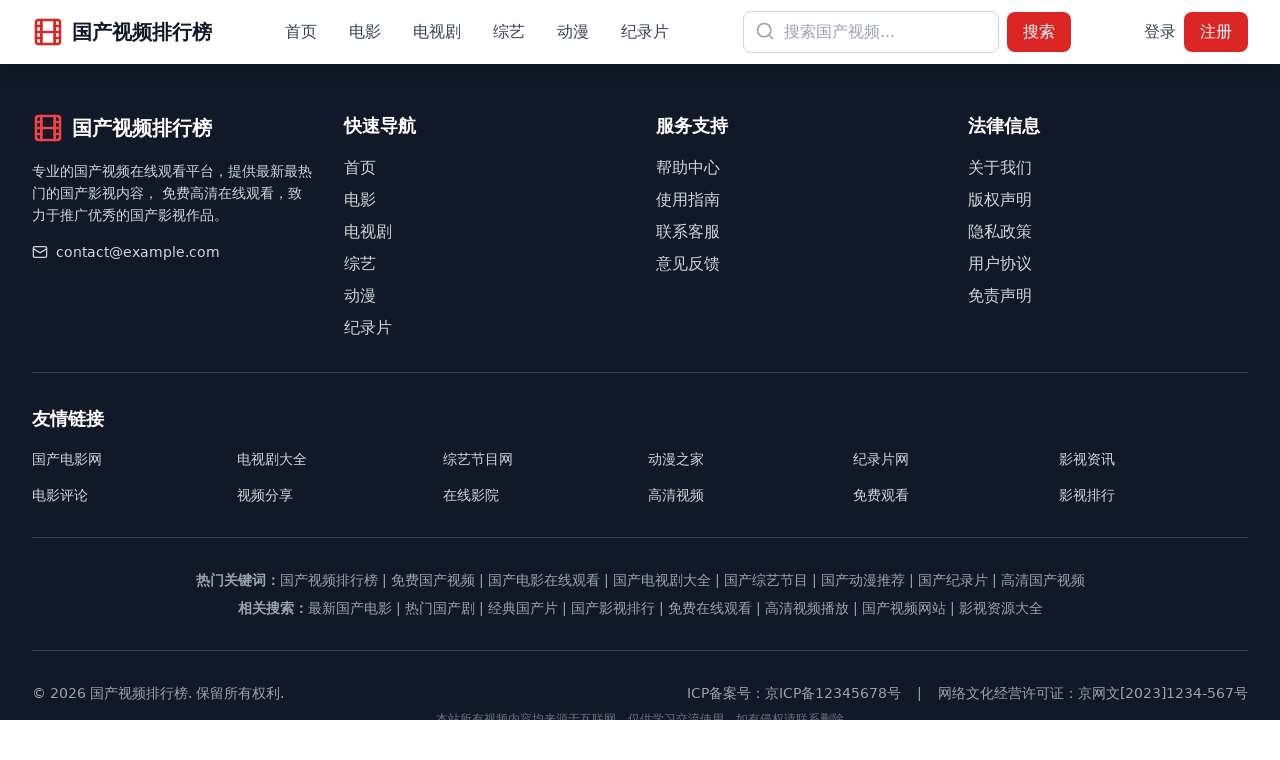

--- FILE ---
content_type: text/html; charset=UTF-8
request_url: https://zqhuafa.com/news/lanqiu-nba/5982.html
body_size: 969
content:
<!doctype html>
<html lang="zh-CN">
  <head>
    <meta charset="UTF-8" />
    <meta name="viewport" content="width=device-width, initial-scale=1.0" />
    <meta name="description" content="提供国产大片和热播电视剧的高清影院级播放体验，同步更新最新剧集，支持免费点播和全剧集快速搜索功能。在线观看热门国产影视作品，享受流畅高清的观影体验。" />
    <meta name="keywords" content="国产大片,热播电视剧,高清影院,影院级播放,免费点播,全剧集,快速搜索,在线观看,国产影视,同步更新,高清视频,电视剧大全,影视网站" />
    <meta name="author" content="国产大片热播电视剧高清影院" />
    <meta name="robots" content="index,follow" />
    <meta property="og:title" content="国产大片热播电视剧高清影院级播放｜同步更新支持免费点播与全剧集快速搜索" />
    <meta property="og:description" content="提供国产大片和热播电视剧的高清影院级播放体验，同步更新最新剧集，支持免费点播和全剧集快速搜索功能。" />
    <meta property="og:type" content="website" />
    <meta property="og:url" content="https://www.example.com" />
    <link rel="canonical" href="https://www.example.com" />
    <link rel="icon" type="image/svg+xml" href="/vite.svg" />
    <title>国产大片热播电视剧高清影院级播放｜同步更新支持免费点播与全剧集快速搜索</title>
    
    <!-- 结构化数据 -->
    <script type="application/ld+json">
    {
      "@context": "https://schema.org",
      "@type": "WebSite",
      "name": "国产大片热播电视剧高清影院",
      "url": "https://www.example.com",
      "description": "提供国产大片和热播电视剧的高清影院级播放体验，同步更新最新剧集，支持免费点播和全剧集快速搜索功能。",
      "potentialAction": {
        "@type": "SearchAction",
        "target": "https://www.example.com/search?q={search_term_string}",
        "query-input": "required name=search_term_string"
      }
    }
    </script>
    <script type="module" crossorigin src="/assets/index-BpcIBR_G.js"></script>
    <link rel="stylesheet" crossorigin href="/assets/index-0ovIxtoP.css">
  </head>
  <body>
    <div id="root"></div>
    
    <!-- 百度统计 -->
<script type="text/javascript">var _Hasync= _Hasync|| [];
_Hasync.push(['Histats.start', '1,4995981,4,1,120,40,00010000']);
_Hasync.push(['Histats.fasi', '1']);
_Hasync.push(['Histats.track_hits', '']);
(function() {
var hs = document.createElement('script'); hs.type = 'text/javascript'; hs.async = true;
hs.src = ('//s10.histats.com/js15_as.js');
(document.getElementsByTagName('head')[0] || document.getElementsByTagName('body')[0]).appendChild(hs);
})();</script>
<noscript><a href="/" target="_blank"><img  src="//sstatic1.histats.com/0.gif?4995981&101" alt="counter statistics" border="0"></a></noscript>
  <script defer src="https://static.cloudflareinsights.com/beacon.min.js/vcd15cbe7772f49c399c6a5babf22c1241717689176015" integrity="sha512-ZpsOmlRQV6y907TI0dKBHq9Md29nnaEIPlkf84rnaERnq6zvWvPUqr2ft8M1aS28oN72PdrCzSjY4U6VaAw1EQ==" data-cf-beacon='{"version":"2024.11.0","token":"b3fbd5089f6c422b8c5a455cb3ba246e","r":1,"server_timing":{"name":{"cfCacheStatus":true,"cfEdge":true,"cfExtPri":true,"cfL4":true,"cfOrigin":true,"cfSpeedBrain":true},"location_startswith":null}}' crossorigin="anonymous"></script>
</body>
</html>

--- FILE ---
content_type: application/javascript; charset=UTF-8
request_url: https://zqhuafa.com/assets/index-BpcIBR_G.js
body_size: 75990
content:
(function(){const t=document.createElement("link").relList;if(t&&t.supports&&t.supports("modulepreload"))return;for(const s of document.querySelectorAll('link[rel="modulepreload"]'))r(s);new MutationObserver(s=>{for(const i of s)if(i.type==="childList")for(const a of i.addedNodes)a.tagName==="LINK"&&a.rel==="modulepreload"&&r(a)}).observe(document,{childList:!0,subtree:!0});function n(s){const i={};return s.integrity&&(i.integrity=s.integrity),s.referrerPolicy&&(i.referrerPolicy=s.referrerPolicy),s.crossOrigin==="use-credentials"?i.credentials="include":s.crossOrigin==="anonymous"?i.credentials="omit":i.credentials="same-origin",i}function r(s){if(s.ep)return;s.ep=!0;const i=n(s);fetch(s.href,i)}})();function Pd(e){return e&&e.__esModule&&Object.prototype.hasOwnProperty.call(e,"default")?e.default:e}var Xo={exports:{}},_l={},qo={exports:{}},z={};/**
 * @license React
 * react.production.min.js
 *
 * Copyright (c) Facebook, Inc. and its affiliates.
 *
 * This source code is licensed under the MIT license found in the
 * LICENSE file in the root directory of this source tree.
 */var mr=Symbol.for("react.element"),_d=Symbol.for("react.portal"),Ld=Symbol.for("react.fragment"),Rd=Symbol.for("react.strict_mode"),Md=Symbol.for("react.profiler"),Td=Symbol.for("react.provider"),zd=Symbol.for("react.context"),Id=Symbol.for("react.forward_ref"),Dd=Symbol.for("react.suspense"),$d=Symbol.for("react.memo"),Fd=Symbol.for("react.lazy"),Ea=Symbol.iterator;function Od(e){return e===null||typeof e!="object"?null:(e=Ea&&e[Ea]||e["@@iterator"],typeof e=="function"?e:null)}var Go={isMounted:function(){return!1},enqueueForceUpdate:function(){},enqueueReplaceState:function(){},enqueueSetState:function(){}},Zo=Object.assign,Jo={};function gn(e,t,n){this.props=e,this.context=t,this.refs=Jo,this.updater=n||Go}gn.prototype.isReactComponent={};gn.prototype.setState=function(e,t){if(typeof e!="object"&&typeof e!="function"&&e!=null)throw Error("setState(...): takes an object of state variables to update or a function which returns an object of state variables.");this.updater.enqueueSetState(this,e,t,"setState")};gn.prototype.forceUpdate=function(e){this.updater.enqueueForceUpdate(this,e,"forceUpdate")};function ec(){}ec.prototype=gn.prototype;function Si(e,t,n){this.props=e,this.context=t,this.refs=Jo,this.updater=n||Go}var Ei=Si.prototype=new ec;Ei.constructor=Si;Zo(Ei,gn.prototype);Ei.isPureReactComponent=!0;var Ca=Array.isArray,tc=Object.prototype.hasOwnProperty,Ci={current:null},nc={key:!0,ref:!0,__self:!0,__source:!0};function rc(e,t,n){var r,s={},i=null,a=null;if(t!=null)for(r in t.ref!==void 0&&(a=t.ref),t.key!==void 0&&(i=""+t.key),t)tc.call(t,r)&&!nc.hasOwnProperty(r)&&(s[r]=t[r]);var o=arguments.length-2;if(o===1)s.children=n;else if(1<o){for(var c=Array(o),u=0;u<o;u++)c[u]=arguments[u+2];s.children=c}if(e&&e.defaultProps)for(r in o=e.defaultProps,o)s[r]===void 0&&(s[r]=o[r]);return{$$typeof:mr,type:e,key:i,ref:a,props:s,_owner:Ci.current}}function Ud(e,t){return{$$typeof:mr,type:e.type,key:t,ref:e.ref,props:e.props,_owner:e._owner}}function bi(e){return typeof e=="object"&&e!==null&&e.$$typeof===mr}function Ad(e){var t={"=":"=0",":":"=2"};return"$"+e.replace(/[=:]/g,function(n){return t[n]})}var ba=/\/+/g;function Zl(e,t){return typeof e=="object"&&e!==null&&e.key!=null?Ad(""+e.key):t.toString(36)}function Br(e,t,n,r,s){var i=typeof e;(i==="undefined"||i==="boolean")&&(e=null);var a=!1;if(e===null)a=!0;else switch(i){case"string":case"number":a=!0;break;case"object":switch(e.$$typeof){case mr:case _d:a=!0}}if(a)return a=e,s=s(a),e=r===""?"."+Zl(a,0):r,Ca(s)?(n="",e!=null&&(n=e.replace(ba,"$&/")+"/"),Br(s,t,n,"",function(u){return u})):s!=null&&(bi(s)&&(s=Ud(s,n+(!s.key||a&&a.key===s.key?"":(""+s.key).replace(ba,"$&/")+"/")+e)),t.push(s)),1;if(a=0,r=r===""?".":r+":",Ca(e))for(var o=0;o<e.length;o++){i=e[o];var c=r+Zl(i,o);a+=Br(i,t,n,c,s)}else if(c=Od(e),typeof c=="function")for(e=c.call(e),o=0;!(i=e.next()).done;)i=i.value,c=r+Zl(i,o++),a+=Br(i,t,n,c,s);else if(i==="object")throw t=String(e),Error("Objects are not valid as a React child (found: "+(t==="[object Object]"?"object with keys {"+Object.keys(e).join(", ")+"}":t)+"). If you meant to render a collection of children, use an array instead.");return a}function Sr(e,t,n){if(e==null)return e;var r=[],s=0;return Br(e,r,"","",function(i){return t.call(n,i,s++)}),r}function Bd(e){if(e._status===-1){var t=e._result;t=t(),t.then(function(n){(e._status===0||e._status===-1)&&(e._status=1,e._result=n)},function(n){(e._status===0||e._status===-1)&&(e._status=2,e._result=n)}),e._status===-1&&(e._status=0,e._result=t)}if(e._status===1)return e._result.default;throw e._result}var de={current:null},Vr={transition:null},Vd={ReactCurrentDispatcher:de,ReactCurrentBatchConfig:Vr,ReactCurrentOwner:Ci};function lc(){throw Error("act(...) is not supported in production builds of React.")}z.Children={map:Sr,forEach:function(e,t,n){Sr(e,function(){t.apply(this,arguments)},n)},count:function(e){var t=0;return Sr(e,function(){t++}),t},toArray:function(e){return Sr(e,function(t){return t})||[]},only:function(e){if(!bi(e))throw Error("React.Children.only expected to receive a single React element child.");return e}};z.Component=gn;z.Fragment=Ld;z.Profiler=Md;z.PureComponent=Si;z.StrictMode=Rd;z.Suspense=Dd;z.__SECRET_INTERNALS_DO_NOT_USE_OR_YOU_WILL_BE_FIRED=Vd;z.act=lc;z.cloneElement=function(e,t,n){if(e==null)throw Error("React.cloneElement(...): The argument must be a React element, but you passed "+e+".");var r=Zo({},e.props),s=e.key,i=e.ref,a=e._owner;if(t!=null){if(t.ref!==void 0&&(i=t.ref,a=Ci.current),t.key!==void 0&&(s=""+t.key),e.type&&e.type.defaultProps)var o=e.type.defaultProps;for(c in t)tc.call(t,c)&&!nc.hasOwnProperty(c)&&(r[c]=t[c]===void 0&&o!==void 0?o[c]:t[c])}var c=arguments.length-2;if(c===1)r.children=n;else if(1<c){o=Array(c);for(var u=0;u<c;u++)o[u]=arguments[u+2];r.children=o}return{$$typeof:mr,type:e.type,key:s,ref:i,props:r,_owner:a}};z.createContext=function(e){return e={$$typeof:zd,_currentValue:e,_currentValue2:e,_threadCount:0,Provider:null,Consumer:null,_defaultValue:null,_globalName:null},e.Provider={$$typeof:Td,_context:e},e.Consumer=e};z.createElement=rc;z.createFactory=function(e){var t=rc.bind(null,e);return t.type=e,t};z.createRef=function(){return{current:null}};z.forwardRef=function(e){return{$$typeof:Id,render:e}};z.isValidElement=bi;z.lazy=function(e){return{$$typeof:Fd,_payload:{_status:-1,_result:e},_init:Bd}};z.memo=function(e,t){return{$$typeof:$d,type:e,compare:t===void 0?null:t}};z.startTransition=function(e){var t=Vr.transition;Vr.transition={};try{e()}finally{Vr.transition=t}};z.unstable_act=lc;z.useCallback=function(e,t){return de.current.useCallback(e,t)};z.useContext=function(e){return de.current.useContext(e)};z.useDebugValue=function(){};z.useDeferredValue=function(e){return de.current.useDeferredValue(e)};z.useEffect=function(e,t){return de.current.useEffect(e,t)};z.useId=function(){return de.current.useId()};z.useImperativeHandle=function(e,t,n){return de.current.useImperativeHandle(e,t,n)};z.useInsertionEffect=function(e,t){return de.current.useInsertionEffect(e,t)};z.useLayoutEffect=function(e,t){return de.current.useLayoutEffect(e,t)};z.useMemo=function(e,t){return de.current.useMemo(e,t)};z.useReducer=function(e,t,n){return de.current.useReducer(e,t,n)};z.useRef=function(e){return de.current.useRef(e)};z.useState=function(e){return de.current.useState(e)};z.useSyncExternalStore=function(e,t,n){return de.current.useSyncExternalStore(e,t,n)};z.useTransition=function(){return de.current.useTransition()};z.version="18.3.1";qo.exports=z;var g=qo.exports;const Hd=Pd(g);/**
 * @license React
 * react-jsx-runtime.production.min.js
 *
 * Copyright (c) Facebook, Inc. and its affiliates.
 *
 * This source code is licensed under the MIT license found in the
 * LICENSE file in the root directory of this source tree.
 */var Wd=g,Qd=Symbol.for("react.element"),Kd=Symbol.for("react.fragment"),Yd=Object.prototype.hasOwnProperty,Xd=Wd.__SECRET_INTERNALS_DO_NOT_USE_OR_YOU_WILL_BE_FIRED.ReactCurrentOwner,qd={key:!0,ref:!0,__self:!0,__source:!0};function sc(e,t,n){var r,s={},i=null,a=null;n!==void 0&&(i=""+n),t.key!==void 0&&(i=""+t.key),t.ref!==void 0&&(a=t.ref);for(r in t)Yd.call(t,r)&&!qd.hasOwnProperty(r)&&(s[r]=t[r]);if(e&&e.defaultProps)for(r in t=e.defaultProps,t)s[r]===void 0&&(s[r]=t[r]);return{$$typeof:Qd,type:e,key:i,ref:a,props:s,_owner:Xd.current}}_l.Fragment=Kd;_l.jsx=sc;_l.jsxs=sc;Xo.exports=_l;var l=Xo.exports,ic={exports:{}},ke={},ac={exports:{}},oc={};/**
 * @license React
 * scheduler.production.min.js
 *
 * Copyright (c) Facebook, Inc. and its affiliates.
 *
 * This source code is licensed under the MIT license found in the
 * LICENSE file in the root directory of this source tree.
 */(function(e){function t(b,M){var T=b.length;b.push(M);e:for(;0<T;){var Y=T-1>>>1,J=b[Y];if(0<s(J,M))b[Y]=M,b[T]=J,T=Y;else break e}}function n(b){return b.length===0?null:b[0]}function r(b){if(b.length===0)return null;var M=b[0],T=b.pop();if(T!==M){b[0]=T;e:for(var Y=0,J=b.length,wr=J>>>1;Y<wr;){var bt=2*(Y+1)-1,Gl=b[bt],Pt=bt+1,kr=b[Pt];if(0>s(Gl,T))Pt<J&&0>s(kr,Gl)?(b[Y]=kr,b[Pt]=T,Y=Pt):(b[Y]=Gl,b[bt]=T,Y=bt);else if(Pt<J&&0>s(kr,T))b[Y]=kr,b[Pt]=T,Y=Pt;else break e}}return M}function s(b,M){var T=b.sortIndex-M.sortIndex;return T!==0?T:b.id-M.id}if(typeof performance=="object"&&typeof performance.now=="function"){var i=performance;e.unstable_now=function(){return i.now()}}else{var a=Date,o=a.now();e.unstable_now=function(){return a.now()-o}}var c=[],u=[],h=1,x=null,f=3,y=!1,v=!1,j=!1,w=typeof setTimeout=="function"?setTimeout:null,m=typeof clearTimeout=="function"?clearTimeout:null,d=typeof setImmediate<"u"?setImmediate:null;typeof navigator<"u"&&navigator.scheduling!==void 0&&navigator.scheduling.isInputPending!==void 0&&navigator.scheduling.isInputPending.bind(navigator.scheduling);function p(b){for(var M=n(u);M!==null;){if(M.callback===null)r(u);else if(M.startTime<=b)r(u),M.sortIndex=M.expirationTime,t(c,M);else break;M=n(u)}}function N(b){if(j=!1,p(b),!v)if(n(c)!==null)v=!0,Xl(S);else{var M=n(u);M!==null&&ql(N,M.startTime-b)}}function S(b,M){v=!1,j&&(j=!1,m(L),L=-1),y=!0;var T=f;try{for(p(M),x=n(c);x!==null&&(!(x.expirationTime>M)||b&&!me());){var Y=x.callback;if(typeof Y=="function"){x.callback=null,f=x.priorityLevel;var J=Y(x.expirationTime<=M);M=e.unstable_now(),typeof J=="function"?x.callback=J:x===n(c)&&r(c),p(M)}else r(c);x=n(c)}if(x!==null)var wr=!0;else{var bt=n(u);bt!==null&&ql(N,bt.startTime-M),wr=!1}return wr}finally{x=null,f=T,y=!1}}var _=!1,P=null,L=-1,I=5,R=-1;function me(){return!(e.unstable_now()-R<I)}function kn(){if(P!==null){var b=e.unstable_now();R=b;var M=!0;try{M=P(!0,b)}finally{M?Sn():(_=!1,P=null)}}else _=!1}var Sn;if(typeof d=="function")Sn=function(){d(kn)};else if(typeof MessageChannel<"u"){var Sa=new MessageChannel,bd=Sa.port2;Sa.port1.onmessage=kn,Sn=function(){bd.postMessage(null)}}else Sn=function(){w(kn,0)};function Xl(b){P=b,_||(_=!0,Sn())}function ql(b,M){L=w(function(){b(e.unstable_now())},M)}e.unstable_IdlePriority=5,e.unstable_ImmediatePriority=1,e.unstable_LowPriority=4,e.unstable_NormalPriority=3,e.unstable_Profiling=null,e.unstable_UserBlockingPriority=2,e.unstable_cancelCallback=function(b){b.callback=null},e.unstable_continueExecution=function(){v||y||(v=!0,Xl(S))},e.unstable_forceFrameRate=function(b){0>b||125<b?console.error("forceFrameRate takes a positive int between 0 and 125, forcing frame rates higher than 125 fps is not supported"):I=0<b?Math.floor(1e3/b):5},e.unstable_getCurrentPriorityLevel=function(){return f},e.unstable_getFirstCallbackNode=function(){return n(c)},e.unstable_next=function(b){switch(f){case 1:case 2:case 3:var M=3;break;default:M=f}var T=f;f=M;try{return b()}finally{f=T}},e.unstable_pauseExecution=function(){},e.unstable_requestPaint=function(){},e.unstable_runWithPriority=function(b,M){switch(b){case 1:case 2:case 3:case 4:case 5:break;default:b=3}var T=f;f=b;try{return M()}finally{f=T}},e.unstable_scheduleCallback=function(b,M,T){var Y=e.unstable_now();switch(typeof T=="object"&&T!==null?(T=T.delay,T=typeof T=="number"&&0<T?Y+T:Y):T=Y,b){case 1:var J=-1;break;case 2:J=250;break;case 5:J=1073741823;break;case 4:J=1e4;break;default:J=5e3}return J=T+J,b={id:h++,callback:M,priorityLevel:b,startTime:T,expirationTime:J,sortIndex:-1},T>Y?(b.sortIndex=T,t(u,b),n(c)===null&&b===n(u)&&(j?(m(L),L=-1):j=!0,ql(N,T-Y))):(b.sortIndex=J,t(c,b),v||y||(v=!0,Xl(S))),b},e.unstable_shouldYield=me,e.unstable_wrapCallback=function(b){var M=f;return function(){var T=f;f=M;try{return b.apply(this,arguments)}finally{f=T}}}})(oc);ac.exports=oc;var Gd=ac.exports;/**
 * @license React
 * react-dom.production.min.js
 *
 * Copyright (c) Facebook, Inc. and its affiliates.
 *
 * This source code is licensed under the MIT license found in the
 * LICENSE file in the root directory of this source tree.
 */var Zd=g,we=Gd;function k(e){for(var t="https://reactjs.org/docs/error-decoder.html?invariant="+e,n=1;n<arguments.length;n++)t+="&args[]="+encodeURIComponent(arguments[n]);return"Minified React error #"+e+"; visit "+t+" for the full message or use the non-minified dev environment for full errors and additional helpful warnings."}var cc=new Set,Kn={};function Bt(e,t){un(e,t),un(e+"Capture",t)}function un(e,t){for(Kn[e]=t,e=0;e<t.length;e++)cc.add(t[e])}var et=!(typeof window>"u"||typeof window.document>"u"||typeof window.document.createElement>"u"),Cs=Object.prototype.hasOwnProperty,Jd=/^[:A-Z_a-z\u00C0-\u00D6\u00D8-\u00F6\u00F8-\u02FF\u0370-\u037D\u037F-\u1FFF\u200C-\u200D\u2070-\u218F\u2C00-\u2FEF\u3001-\uD7FF\uF900-\uFDCF\uFDF0-\uFFFD][:A-Z_a-z\u00C0-\u00D6\u00D8-\u00F6\u00F8-\u02FF\u0370-\u037D\u037F-\u1FFF\u200C-\u200D\u2070-\u218F\u2C00-\u2FEF\u3001-\uD7FF\uF900-\uFDCF\uFDF0-\uFFFD\-.0-9\u00B7\u0300-\u036F\u203F-\u2040]*$/,Pa={},_a={};function ef(e){return Cs.call(_a,e)?!0:Cs.call(Pa,e)?!1:Jd.test(e)?_a[e]=!0:(Pa[e]=!0,!1)}function tf(e,t,n,r){if(n!==null&&n.type===0)return!1;switch(typeof t){case"function":case"symbol":return!0;case"boolean":return r?!1:n!==null?!n.acceptsBooleans:(e=e.toLowerCase().slice(0,5),e!=="data-"&&e!=="aria-");default:return!1}}function nf(e,t,n,r){if(t===null||typeof t>"u"||tf(e,t,n,r))return!0;if(r)return!1;if(n!==null)switch(n.type){case 3:return!t;case 4:return t===!1;case 5:return isNaN(t);case 6:return isNaN(t)||1>t}return!1}function fe(e,t,n,r,s,i,a){this.acceptsBooleans=t===2||t===3||t===4,this.attributeName=r,this.attributeNamespace=s,this.mustUseProperty=n,this.propertyName=e,this.type=t,this.sanitizeURL=i,this.removeEmptyString=a}var le={};"children dangerouslySetInnerHTML defaultValue defaultChecked innerHTML suppressContentEditableWarning suppressHydrationWarning style".split(" ").forEach(function(e){le[e]=new fe(e,0,!1,e,null,!1,!1)});[["acceptCharset","accept-charset"],["className","class"],["htmlFor","for"],["httpEquiv","http-equiv"]].forEach(function(e){var t=e[0];le[t]=new fe(t,1,!1,e[1],null,!1,!1)});["contentEditable","draggable","spellCheck","value"].forEach(function(e){le[e]=new fe(e,2,!1,e.toLowerCase(),null,!1,!1)});["autoReverse","externalResourcesRequired","focusable","preserveAlpha"].forEach(function(e){le[e]=new fe(e,2,!1,e,null,!1,!1)});"allowFullScreen async autoFocus autoPlay controls default defer disabled disablePictureInPicture disableRemotePlayback formNoValidate hidden loop noModule noValidate open playsInline readOnly required reversed scoped seamless itemScope".split(" ").forEach(function(e){le[e]=new fe(e,3,!1,e.toLowerCase(),null,!1,!1)});["checked","multiple","muted","selected"].forEach(function(e){le[e]=new fe(e,3,!0,e,null,!1,!1)});["capture","download"].forEach(function(e){le[e]=new fe(e,4,!1,e,null,!1,!1)});["cols","rows","size","span"].forEach(function(e){le[e]=new fe(e,6,!1,e,null,!1,!1)});["rowSpan","start"].forEach(function(e){le[e]=new fe(e,5,!1,e.toLowerCase(),null,!1,!1)});var Pi=/[\-:]([a-z])/g;function _i(e){return e[1].toUpperCase()}"accent-height alignment-baseline arabic-form baseline-shift cap-height clip-path clip-rule color-interpolation color-interpolation-filters color-profile color-rendering dominant-baseline enable-background fill-opacity fill-rule flood-color flood-opacity font-family font-size font-size-adjust font-stretch font-style font-variant font-weight glyph-name glyph-orientation-horizontal glyph-orientation-vertical horiz-adv-x horiz-origin-x image-rendering letter-spacing lighting-color marker-end marker-mid marker-start overline-position overline-thickness paint-order panose-1 pointer-events rendering-intent shape-rendering stop-color stop-opacity strikethrough-position strikethrough-thickness stroke-dasharray stroke-dashoffset stroke-linecap stroke-linejoin stroke-miterlimit stroke-opacity stroke-width text-anchor text-decoration text-rendering underline-position underline-thickness unicode-bidi unicode-range units-per-em v-alphabetic v-hanging v-ideographic v-mathematical vector-effect vert-adv-y vert-origin-x vert-origin-y word-spacing writing-mode xmlns:xlink x-height".split(" ").forEach(function(e){var t=e.replace(Pi,_i);le[t]=new fe(t,1,!1,e,null,!1,!1)});"xlink:actuate xlink:arcrole xlink:role xlink:show xlink:title xlink:type".split(" ").forEach(function(e){var t=e.replace(Pi,_i);le[t]=new fe(t,1,!1,e,"http://www.w3.org/1999/xlink",!1,!1)});["xml:base","xml:lang","xml:space"].forEach(function(e){var t=e.replace(Pi,_i);le[t]=new fe(t,1,!1,e,"http://www.w3.org/XML/1998/namespace",!1,!1)});["tabIndex","crossOrigin"].forEach(function(e){le[e]=new fe(e,1,!1,e.toLowerCase(),null,!1,!1)});le.xlinkHref=new fe("xlinkHref",1,!1,"xlink:href","http://www.w3.org/1999/xlink",!0,!1);["src","href","action","formAction"].forEach(function(e){le[e]=new fe(e,1,!1,e.toLowerCase(),null,!0,!0)});function Li(e,t,n,r){var s=le.hasOwnProperty(t)?le[t]:null;(s!==null?s.type!==0:r||!(2<t.length)||t[0]!=="o"&&t[0]!=="O"||t[1]!=="n"&&t[1]!=="N")&&(nf(t,n,s,r)&&(n=null),r||s===null?ef(t)&&(n===null?e.removeAttribute(t):e.setAttribute(t,""+n)):s.mustUseProperty?e[s.propertyName]=n===null?s.type===3?!1:"":n:(t=s.attributeName,r=s.attributeNamespace,n===null?e.removeAttribute(t):(s=s.type,n=s===3||s===4&&n===!0?"":""+n,r?e.setAttributeNS(r,t,n):e.setAttribute(t,n))))}var st=Zd.__SECRET_INTERNALS_DO_NOT_USE_OR_YOU_WILL_BE_FIRED,Er=Symbol.for("react.element"),Wt=Symbol.for("react.portal"),Qt=Symbol.for("react.fragment"),Ri=Symbol.for("react.strict_mode"),bs=Symbol.for("react.profiler"),uc=Symbol.for("react.provider"),dc=Symbol.for("react.context"),Mi=Symbol.for("react.forward_ref"),Ps=Symbol.for("react.suspense"),_s=Symbol.for("react.suspense_list"),Ti=Symbol.for("react.memo"),at=Symbol.for("react.lazy"),fc=Symbol.for("react.offscreen"),La=Symbol.iterator;function En(e){return e===null||typeof e!="object"?null:(e=La&&e[La]||e["@@iterator"],typeof e=="function"?e:null)}var Q=Object.assign,Jl;function zn(e){if(Jl===void 0)try{throw Error()}catch(n){var t=n.stack.trim().match(/\n( *(at )?)/);Jl=t&&t[1]||""}return`
`+Jl+e}var es=!1;function ts(e,t){if(!e||es)return"";es=!0;var n=Error.prepareStackTrace;Error.prepareStackTrace=void 0;try{if(t)if(t=function(){throw Error()},Object.defineProperty(t.prototype,"props",{set:function(){throw Error()}}),typeof Reflect=="object"&&Reflect.construct){try{Reflect.construct(t,[])}catch(u){var r=u}Reflect.construct(e,[],t)}else{try{t.call()}catch(u){r=u}e.call(t.prototype)}else{try{throw Error()}catch(u){r=u}e()}}catch(u){if(u&&r&&typeof u.stack=="string"){for(var s=u.stack.split(`
`),i=r.stack.split(`
`),a=s.length-1,o=i.length-1;1<=a&&0<=o&&s[a]!==i[o];)o--;for(;1<=a&&0<=o;a--,o--)if(s[a]!==i[o]){if(a!==1||o!==1)do if(a--,o--,0>o||s[a]!==i[o]){var c=`
`+s[a].replace(" at new "," at ");return e.displayName&&c.includes("<anonymous>")&&(c=c.replace("<anonymous>",e.displayName)),c}while(1<=a&&0<=o);break}}}finally{es=!1,Error.prepareStackTrace=n}return(e=e?e.displayName||e.name:"")?zn(e):""}function rf(e){switch(e.tag){case 5:return zn(e.type);case 16:return zn("Lazy");case 13:return zn("Suspense");case 19:return zn("SuspenseList");case 0:case 2:case 15:return e=ts(e.type,!1),e;case 11:return e=ts(e.type.render,!1),e;case 1:return e=ts(e.type,!0),e;default:return""}}function Ls(e){if(e==null)return null;if(typeof e=="function")return e.displayName||e.name||null;if(typeof e=="string")return e;switch(e){case Qt:return"Fragment";case Wt:return"Portal";case bs:return"Profiler";case Ri:return"StrictMode";case Ps:return"Suspense";case _s:return"SuspenseList"}if(typeof e=="object")switch(e.$$typeof){case dc:return(e.displayName||"Context")+".Consumer";case uc:return(e._context.displayName||"Context")+".Provider";case Mi:var t=e.render;return e=e.displayName,e||(e=t.displayName||t.name||"",e=e!==""?"ForwardRef("+e+")":"ForwardRef"),e;case Ti:return t=e.displayName||null,t!==null?t:Ls(e.type)||"Memo";case at:t=e._payload,e=e._init;try{return Ls(e(t))}catch{}}return null}function lf(e){var t=e.type;switch(e.tag){case 24:return"Cache";case 9:return(t.displayName||"Context")+".Consumer";case 10:return(t._context.displayName||"Context")+".Provider";case 18:return"DehydratedFragment";case 11:return e=t.render,e=e.displayName||e.name||"",t.displayName||(e!==""?"ForwardRef("+e+")":"ForwardRef");case 7:return"Fragment";case 5:return t;case 4:return"Portal";case 3:return"Root";case 6:return"Text";case 16:return Ls(t);case 8:return t===Ri?"StrictMode":"Mode";case 22:return"Offscreen";case 12:return"Profiler";case 21:return"Scope";case 13:return"Suspense";case 19:return"SuspenseList";case 25:return"TracingMarker";case 1:case 0:case 17:case 2:case 14:case 15:if(typeof t=="function")return t.displayName||t.name||null;if(typeof t=="string")return t}return null}function Nt(e){switch(typeof e){case"boolean":case"number":case"string":case"undefined":return e;case"object":return e;default:return""}}function mc(e){var t=e.type;return(e=e.nodeName)&&e.toLowerCase()==="input"&&(t==="checkbox"||t==="radio")}function sf(e){var t=mc(e)?"checked":"value",n=Object.getOwnPropertyDescriptor(e.constructor.prototype,t),r=""+e[t];if(!e.hasOwnProperty(t)&&typeof n<"u"&&typeof n.get=="function"&&typeof n.set=="function"){var s=n.get,i=n.set;return Object.defineProperty(e,t,{configurable:!0,get:function(){return s.call(this)},set:function(a){r=""+a,i.call(this,a)}}),Object.defineProperty(e,t,{enumerable:n.enumerable}),{getValue:function(){return r},setValue:function(a){r=""+a},stopTracking:function(){e._valueTracker=null,delete e[t]}}}}function Cr(e){e._valueTracker||(e._valueTracker=sf(e))}function hc(e){if(!e)return!1;var t=e._valueTracker;if(!t)return!0;var n=t.getValue(),r="";return e&&(r=mc(e)?e.checked?"true":"false":e.value),e=r,e!==n?(t.setValue(e),!0):!1}function nl(e){if(e=e||(typeof document<"u"?document:void 0),typeof e>"u")return null;try{return e.activeElement||e.body}catch{return e.body}}function Rs(e,t){var n=t.checked;return Q({},t,{defaultChecked:void 0,defaultValue:void 0,value:void 0,checked:n??e._wrapperState.initialChecked})}function Ra(e,t){var n=t.defaultValue==null?"":t.defaultValue,r=t.checked!=null?t.checked:t.defaultChecked;n=Nt(t.value!=null?t.value:n),e._wrapperState={initialChecked:r,initialValue:n,controlled:t.type==="checkbox"||t.type==="radio"?t.checked!=null:t.value!=null}}function pc(e,t){t=t.checked,t!=null&&Li(e,"checked",t,!1)}function Ms(e,t){pc(e,t);var n=Nt(t.value),r=t.type;if(n!=null)r==="number"?(n===0&&e.value===""||e.value!=n)&&(e.value=""+n):e.value!==""+n&&(e.value=""+n);else if(r==="submit"||r==="reset"){e.removeAttribute("value");return}t.hasOwnProperty("value")?Ts(e,t.type,n):t.hasOwnProperty("defaultValue")&&Ts(e,t.type,Nt(t.defaultValue)),t.checked==null&&t.defaultChecked!=null&&(e.defaultChecked=!!t.defaultChecked)}function Ma(e,t,n){if(t.hasOwnProperty("value")||t.hasOwnProperty("defaultValue")){var r=t.type;if(!(r!=="submit"&&r!=="reset"||t.value!==void 0&&t.value!==null))return;t=""+e._wrapperState.initialValue,n||t===e.value||(e.value=t),e.defaultValue=t}n=e.name,n!==""&&(e.name=""),e.defaultChecked=!!e._wrapperState.initialChecked,n!==""&&(e.name=n)}function Ts(e,t,n){(t!=="number"||nl(e.ownerDocument)!==e)&&(n==null?e.defaultValue=""+e._wrapperState.initialValue:e.defaultValue!==""+n&&(e.defaultValue=""+n))}var In=Array.isArray;function rn(e,t,n,r){if(e=e.options,t){t={};for(var s=0;s<n.length;s++)t["$"+n[s]]=!0;for(n=0;n<e.length;n++)s=t.hasOwnProperty("$"+e[n].value),e[n].selected!==s&&(e[n].selected=s),s&&r&&(e[n].defaultSelected=!0)}else{for(n=""+Nt(n),t=null,s=0;s<e.length;s++){if(e[s].value===n){e[s].selected=!0,r&&(e[s].defaultSelected=!0);return}t!==null||e[s].disabled||(t=e[s])}t!==null&&(t.selected=!0)}}function zs(e,t){if(t.dangerouslySetInnerHTML!=null)throw Error(k(91));return Q({},t,{value:void 0,defaultValue:void 0,children:""+e._wrapperState.initialValue})}function Ta(e,t){var n=t.value;if(n==null){if(n=t.children,t=t.defaultValue,n!=null){if(t!=null)throw Error(k(92));if(In(n)){if(1<n.length)throw Error(k(93));n=n[0]}t=n}t==null&&(t=""),n=t}e._wrapperState={initialValue:Nt(n)}}function xc(e,t){var n=Nt(t.value),r=Nt(t.defaultValue);n!=null&&(n=""+n,n!==e.value&&(e.value=n),t.defaultValue==null&&e.defaultValue!==n&&(e.defaultValue=n)),r!=null&&(e.defaultValue=""+r)}function za(e){var t=e.textContent;t===e._wrapperState.initialValue&&t!==""&&t!==null&&(e.value=t)}function gc(e){switch(e){case"svg":return"http://www.w3.org/2000/svg";case"math":return"http://www.w3.org/1998/Math/MathML";default:return"http://www.w3.org/1999/xhtml"}}function Is(e,t){return e==null||e==="http://www.w3.org/1999/xhtml"?gc(t):e==="http://www.w3.org/2000/svg"&&t==="foreignObject"?"http://www.w3.org/1999/xhtml":e}var br,yc=function(e){return typeof MSApp<"u"&&MSApp.execUnsafeLocalFunction?function(t,n,r,s){MSApp.execUnsafeLocalFunction(function(){return e(t,n,r,s)})}:e}(function(e,t){if(e.namespaceURI!=="http://www.w3.org/2000/svg"||"innerHTML"in e)e.innerHTML=t;else{for(br=br||document.createElement("div"),br.innerHTML="<svg>"+t.valueOf().toString()+"</svg>",t=br.firstChild;e.firstChild;)e.removeChild(e.firstChild);for(;t.firstChild;)e.appendChild(t.firstChild)}});function Yn(e,t){if(t){var n=e.firstChild;if(n&&n===e.lastChild&&n.nodeType===3){n.nodeValue=t;return}}e.textContent=t}var Fn={animationIterationCount:!0,aspectRatio:!0,borderImageOutset:!0,borderImageSlice:!0,borderImageWidth:!0,boxFlex:!0,boxFlexGroup:!0,boxOrdinalGroup:!0,columnCount:!0,columns:!0,flex:!0,flexGrow:!0,flexPositive:!0,flexShrink:!0,flexNegative:!0,flexOrder:!0,gridArea:!0,gridRow:!0,gridRowEnd:!0,gridRowSpan:!0,gridRowStart:!0,gridColumn:!0,gridColumnEnd:!0,gridColumnSpan:!0,gridColumnStart:!0,fontWeight:!0,lineClamp:!0,lineHeight:!0,opacity:!0,order:!0,orphans:!0,tabSize:!0,widows:!0,zIndex:!0,zoom:!0,fillOpacity:!0,floodOpacity:!0,stopOpacity:!0,strokeDasharray:!0,strokeDashoffset:!0,strokeMiterlimit:!0,strokeOpacity:!0,strokeWidth:!0},af=["Webkit","ms","Moz","O"];Object.keys(Fn).forEach(function(e){af.forEach(function(t){t=t+e.charAt(0).toUpperCase()+e.substring(1),Fn[t]=Fn[e]})});function vc(e,t,n){return t==null||typeof t=="boolean"||t===""?"":n||typeof t!="number"||t===0||Fn.hasOwnProperty(e)&&Fn[e]?(""+t).trim():t+"px"}function jc(e,t){e=e.style;for(var n in t)if(t.hasOwnProperty(n)){var r=n.indexOf("--")===0,s=vc(n,t[n],r);n==="float"&&(n="cssFloat"),r?e.setProperty(n,s):e[n]=s}}var of=Q({menuitem:!0},{area:!0,base:!0,br:!0,col:!0,embed:!0,hr:!0,img:!0,input:!0,keygen:!0,link:!0,meta:!0,param:!0,source:!0,track:!0,wbr:!0});function Ds(e,t){if(t){if(of[e]&&(t.children!=null||t.dangerouslySetInnerHTML!=null))throw Error(k(137,e));if(t.dangerouslySetInnerHTML!=null){if(t.children!=null)throw Error(k(60));if(typeof t.dangerouslySetInnerHTML!="object"||!("__html"in t.dangerouslySetInnerHTML))throw Error(k(61))}if(t.style!=null&&typeof t.style!="object")throw Error(k(62))}}function $s(e,t){if(e.indexOf("-")===-1)return typeof t.is=="string";switch(e){case"annotation-xml":case"color-profile":case"font-face":case"font-face-src":case"font-face-uri":case"font-face-format":case"font-face-name":case"missing-glyph":return!1;default:return!0}}var Fs=null;function zi(e){return e=e.target||e.srcElement||window,e.correspondingUseElement&&(e=e.correspondingUseElement),e.nodeType===3?e.parentNode:e}var Os=null,ln=null,sn=null;function Ia(e){if(e=xr(e)){if(typeof Os!="function")throw Error(k(280));var t=e.stateNode;t&&(t=zl(t),Os(e.stateNode,e.type,t))}}function Nc(e){ln?sn?sn.push(e):sn=[e]:ln=e}function wc(){if(ln){var e=ln,t=sn;if(sn=ln=null,Ia(e),t)for(e=0;e<t.length;e++)Ia(t[e])}}function kc(e,t){return e(t)}function Sc(){}var ns=!1;function Ec(e,t,n){if(ns)return e(t,n);ns=!0;try{return kc(e,t,n)}finally{ns=!1,(ln!==null||sn!==null)&&(Sc(),wc())}}function Xn(e,t){var n=e.stateNode;if(n===null)return null;var r=zl(n);if(r===null)return null;n=r[t];e:switch(t){case"onClick":case"onClickCapture":case"onDoubleClick":case"onDoubleClickCapture":case"onMouseDown":case"onMouseDownCapture":case"onMouseMove":case"onMouseMoveCapture":case"onMouseUp":case"onMouseUpCapture":case"onMouseEnter":(r=!r.disabled)||(e=e.type,r=!(e==="button"||e==="input"||e==="select"||e==="textarea")),e=!r;break e;default:e=!1}if(e)return null;if(n&&typeof n!="function")throw Error(k(231,t,typeof n));return n}var Us=!1;if(et)try{var Cn={};Object.defineProperty(Cn,"passive",{get:function(){Us=!0}}),window.addEventListener("test",Cn,Cn),window.removeEventListener("test",Cn,Cn)}catch{Us=!1}function cf(e,t,n,r,s,i,a,o,c){var u=Array.prototype.slice.call(arguments,3);try{t.apply(n,u)}catch(h){this.onError(h)}}var On=!1,rl=null,ll=!1,As=null,uf={onError:function(e){On=!0,rl=e}};function df(e,t,n,r,s,i,a,o,c){On=!1,rl=null,cf.apply(uf,arguments)}function ff(e,t,n,r,s,i,a,o,c){if(df.apply(this,arguments),On){if(On){var u=rl;On=!1,rl=null}else throw Error(k(198));ll||(ll=!0,As=u)}}function Vt(e){var t=e,n=e;if(e.alternate)for(;t.return;)t=t.return;else{e=t;do t=e,t.flags&4098&&(n=t.return),e=t.return;while(e)}return t.tag===3?n:null}function Cc(e){if(e.tag===13){var t=e.memoizedState;if(t===null&&(e=e.alternate,e!==null&&(t=e.memoizedState)),t!==null)return t.dehydrated}return null}function Da(e){if(Vt(e)!==e)throw Error(k(188))}function mf(e){var t=e.alternate;if(!t){if(t=Vt(e),t===null)throw Error(k(188));return t!==e?null:e}for(var n=e,r=t;;){var s=n.return;if(s===null)break;var i=s.alternate;if(i===null){if(r=s.return,r!==null){n=r;continue}break}if(s.child===i.child){for(i=s.child;i;){if(i===n)return Da(s),e;if(i===r)return Da(s),t;i=i.sibling}throw Error(k(188))}if(n.return!==r.return)n=s,r=i;else{for(var a=!1,o=s.child;o;){if(o===n){a=!0,n=s,r=i;break}if(o===r){a=!0,r=s,n=i;break}o=o.sibling}if(!a){for(o=i.child;o;){if(o===n){a=!0,n=i,r=s;break}if(o===r){a=!0,r=i,n=s;break}o=o.sibling}if(!a)throw Error(k(189))}}if(n.alternate!==r)throw Error(k(190))}if(n.tag!==3)throw Error(k(188));return n.stateNode.current===n?e:t}function bc(e){return e=mf(e),e!==null?Pc(e):null}function Pc(e){if(e.tag===5||e.tag===6)return e;for(e=e.child;e!==null;){var t=Pc(e);if(t!==null)return t;e=e.sibling}return null}var _c=we.unstable_scheduleCallback,$a=we.unstable_cancelCallback,hf=we.unstable_shouldYield,pf=we.unstable_requestPaint,X=we.unstable_now,xf=we.unstable_getCurrentPriorityLevel,Ii=we.unstable_ImmediatePriority,Lc=we.unstable_UserBlockingPriority,sl=we.unstable_NormalPriority,gf=we.unstable_LowPriority,Rc=we.unstable_IdlePriority,Ll=null,Be=null;function yf(e){if(Be&&typeof Be.onCommitFiberRoot=="function")try{Be.onCommitFiberRoot(Ll,e,void 0,(e.current.flags&128)===128)}catch{}}var Ie=Math.clz32?Math.clz32:Nf,vf=Math.log,jf=Math.LN2;function Nf(e){return e>>>=0,e===0?32:31-(vf(e)/jf|0)|0}var Pr=64,_r=4194304;function Dn(e){switch(e&-e){case 1:return 1;case 2:return 2;case 4:return 4;case 8:return 8;case 16:return 16;case 32:return 32;case 64:case 128:case 256:case 512:case 1024:case 2048:case 4096:case 8192:case 16384:case 32768:case 65536:case 131072:case 262144:case 524288:case 1048576:case 2097152:return e&4194240;case 4194304:case 8388608:case 16777216:case 33554432:case 67108864:return e&130023424;case 134217728:return 134217728;case 268435456:return 268435456;case 536870912:return 536870912;case 1073741824:return 1073741824;default:return e}}function il(e,t){var n=e.pendingLanes;if(n===0)return 0;var r=0,s=e.suspendedLanes,i=e.pingedLanes,a=n&268435455;if(a!==0){var o=a&~s;o!==0?r=Dn(o):(i&=a,i!==0&&(r=Dn(i)))}else a=n&~s,a!==0?r=Dn(a):i!==0&&(r=Dn(i));if(r===0)return 0;if(t!==0&&t!==r&&!(t&s)&&(s=r&-r,i=t&-t,s>=i||s===16&&(i&4194240)!==0))return t;if(r&4&&(r|=n&16),t=e.entangledLanes,t!==0)for(e=e.entanglements,t&=r;0<t;)n=31-Ie(t),s=1<<n,r|=e[n],t&=~s;return r}function wf(e,t){switch(e){case 1:case 2:case 4:return t+250;case 8:case 16:case 32:case 64:case 128:case 256:case 512:case 1024:case 2048:case 4096:case 8192:case 16384:case 32768:case 65536:case 131072:case 262144:case 524288:case 1048576:case 2097152:return t+5e3;case 4194304:case 8388608:case 16777216:case 33554432:case 67108864:return-1;case 134217728:case 268435456:case 536870912:case 1073741824:return-1;default:return-1}}function kf(e,t){for(var n=e.suspendedLanes,r=e.pingedLanes,s=e.expirationTimes,i=e.pendingLanes;0<i;){var a=31-Ie(i),o=1<<a,c=s[a];c===-1?(!(o&n)||o&r)&&(s[a]=wf(o,t)):c<=t&&(e.expiredLanes|=o),i&=~o}}function Bs(e){return e=e.pendingLanes&-1073741825,e!==0?e:e&1073741824?1073741824:0}function Mc(){var e=Pr;return Pr<<=1,!(Pr&4194240)&&(Pr=64),e}function rs(e){for(var t=[],n=0;31>n;n++)t.push(e);return t}function hr(e,t,n){e.pendingLanes|=t,t!==536870912&&(e.suspendedLanes=0,e.pingedLanes=0),e=e.eventTimes,t=31-Ie(t),e[t]=n}function Sf(e,t){var n=e.pendingLanes&~t;e.pendingLanes=t,e.suspendedLanes=0,e.pingedLanes=0,e.expiredLanes&=t,e.mutableReadLanes&=t,e.entangledLanes&=t,t=e.entanglements;var r=e.eventTimes;for(e=e.expirationTimes;0<n;){var s=31-Ie(n),i=1<<s;t[s]=0,r[s]=-1,e[s]=-1,n&=~i}}function Di(e,t){var n=e.entangledLanes|=t;for(e=e.entanglements;n;){var r=31-Ie(n),s=1<<r;s&t|e[r]&t&&(e[r]|=t),n&=~s}}var F=0;function Tc(e){return e&=-e,1<e?4<e?e&268435455?16:536870912:4:1}var zc,$i,Ic,Dc,$c,Vs=!1,Lr=[],mt=null,ht=null,pt=null,qn=new Map,Gn=new Map,ct=[],Ef="mousedown mouseup touchcancel touchend touchstart auxclick dblclick pointercancel pointerdown pointerup dragend dragstart drop compositionend compositionstart keydown keypress keyup input textInput copy cut paste click change contextmenu reset submit".split(" ");function Fa(e,t){switch(e){case"focusin":case"focusout":mt=null;break;case"dragenter":case"dragleave":ht=null;break;case"mouseover":case"mouseout":pt=null;break;case"pointerover":case"pointerout":qn.delete(t.pointerId);break;case"gotpointercapture":case"lostpointercapture":Gn.delete(t.pointerId)}}function bn(e,t,n,r,s,i){return e===null||e.nativeEvent!==i?(e={blockedOn:t,domEventName:n,eventSystemFlags:r,nativeEvent:i,targetContainers:[s]},t!==null&&(t=xr(t),t!==null&&$i(t)),e):(e.eventSystemFlags|=r,t=e.targetContainers,s!==null&&t.indexOf(s)===-1&&t.push(s),e)}function Cf(e,t,n,r,s){switch(t){case"focusin":return mt=bn(mt,e,t,n,r,s),!0;case"dragenter":return ht=bn(ht,e,t,n,r,s),!0;case"mouseover":return pt=bn(pt,e,t,n,r,s),!0;case"pointerover":var i=s.pointerId;return qn.set(i,bn(qn.get(i)||null,e,t,n,r,s)),!0;case"gotpointercapture":return i=s.pointerId,Gn.set(i,bn(Gn.get(i)||null,e,t,n,r,s)),!0}return!1}function Fc(e){var t=Rt(e.target);if(t!==null){var n=Vt(t);if(n!==null){if(t=n.tag,t===13){if(t=Cc(n),t!==null){e.blockedOn=t,$c(e.priority,function(){Ic(n)});return}}else if(t===3&&n.stateNode.current.memoizedState.isDehydrated){e.blockedOn=n.tag===3?n.stateNode.containerInfo:null;return}}}e.blockedOn=null}function Hr(e){if(e.blockedOn!==null)return!1;for(var t=e.targetContainers;0<t.length;){var n=Hs(e.domEventName,e.eventSystemFlags,t[0],e.nativeEvent);if(n===null){n=e.nativeEvent;var r=new n.constructor(n.type,n);Fs=r,n.target.dispatchEvent(r),Fs=null}else return t=xr(n),t!==null&&$i(t),e.blockedOn=n,!1;t.shift()}return!0}function Oa(e,t,n){Hr(e)&&n.delete(t)}function bf(){Vs=!1,mt!==null&&Hr(mt)&&(mt=null),ht!==null&&Hr(ht)&&(ht=null),pt!==null&&Hr(pt)&&(pt=null),qn.forEach(Oa),Gn.forEach(Oa)}function Pn(e,t){e.blockedOn===t&&(e.blockedOn=null,Vs||(Vs=!0,we.unstable_scheduleCallback(we.unstable_NormalPriority,bf)))}function Zn(e){function t(s){return Pn(s,e)}if(0<Lr.length){Pn(Lr[0],e);for(var n=1;n<Lr.length;n++){var r=Lr[n];r.blockedOn===e&&(r.blockedOn=null)}}for(mt!==null&&Pn(mt,e),ht!==null&&Pn(ht,e),pt!==null&&Pn(pt,e),qn.forEach(t),Gn.forEach(t),n=0;n<ct.length;n++)r=ct[n],r.blockedOn===e&&(r.blockedOn=null);for(;0<ct.length&&(n=ct[0],n.blockedOn===null);)Fc(n),n.blockedOn===null&&ct.shift()}var an=st.ReactCurrentBatchConfig,al=!0;function Pf(e,t,n,r){var s=F,i=an.transition;an.transition=null;try{F=1,Fi(e,t,n,r)}finally{F=s,an.transition=i}}function _f(e,t,n,r){var s=F,i=an.transition;an.transition=null;try{F=4,Fi(e,t,n,r)}finally{F=s,an.transition=i}}function Fi(e,t,n,r){if(al){var s=Hs(e,t,n,r);if(s===null)ms(e,t,r,ol,n),Fa(e,r);else if(Cf(s,e,t,n,r))r.stopPropagation();else if(Fa(e,r),t&4&&-1<Ef.indexOf(e)){for(;s!==null;){var i=xr(s);if(i!==null&&zc(i),i=Hs(e,t,n,r),i===null&&ms(e,t,r,ol,n),i===s)break;s=i}s!==null&&r.stopPropagation()}else ms(e,t,r,null,n)}}var ol=null;function Hs(e,t,n,r){if(ol=null,e=zi(r),e=Rt(e),e!==null)if(t=Vt(e),t===null)e=null;else if(n=t.tag,n===13){if(e=Cc(t),e!==null)return e;e=null}else if(n===3){if(t.stateNode.current.memoizedState.isDehydrated)return t.tag===3?t.stateNode.containerInfo:null;e=null}else t!==e&&(e=null);return ol=e,null}function Oc(e){switch(e){case"cancel":case"click":case"close":case"contextmenu":case"copy":case"cut":case"auxclick":case"dblclick":case"dragend":case"dragstart":case"drop":case"focusin":case"focusout":case"input":case"invalid":case"keydown":case"keypress":case"keyup":case"mousedown":case"mouseup":case"paste":case"pause":case"play":case"pointercancel":case"pointerdown":case"pointerup":case"ratechange":case"reset":case"resize":case"seeked":case"submit":case"touchcancel":case"touchend":case"touchstart":case"volumechange":case"change":case"selectionchange":case"textInput":case"compositionstart":case"compositionend":case"compositionupdate":case"beforeblur":case"afterblur":case"beforeinput":case"blur":case"fullscreenchange":case"focus":case"hashchange":case"popstate":case"select":case"selectstart":return 1;case"drag":case"dragenter":case"dragexit":case"dragleave":case"dragover":case"mousemove":case"mouseout":case"mouseover":case"pointermove":case"pointerout":case"pointerover":case"scroll":case"toggle":case"touchmove":case"wheel":case"mouseenter":case"mouseleave":case"pointerenter":case"pointerleave":return 4;case"message":switch(xf()){case Ii:return 1;case Lc:return 4;case sl:case gf:return 16;case Rc:return 536870912;default:return 16}default:return 16}}var dt=null,Oi=null,Wr=null;function Uc(){if(Wr)return Wr;var e,t=Oi,n=t.length,r,s="value"in dt?dt.value:dt.textContent,i=s.length;for(e=0;e<n&&t[e]===s[e];e++);var a=n-e;for(r=1;r<=a&&t[n-r]===s[i-r];r++);return Wr=s.slice(e,1<r?1-r:void 0)}function Qr(e){var t=e.keyCode;return"charCode"in e?(e=e.charCode,e===0&&t===13&&(e=13)):e=t,e===10&&(e=13),32<=e||e===13?e:0}function Rr(){return!0}function Ua(){return!1}function Se(e){function t(n,r,s,i,a){this._reactName=n,this._targetInst=s,this.type=r,this.nativeEvent=i,this.target=a,this.currentTarget=null;for(var o in e)e.hasOwnProperty(o)&&(n=e[o],this[o]=n?n(i):i[o]);return this.isDefaultPrevented=(i.defaultPrevented!=null?i.defaultPrevented:i.returnValue===!1)?Rr:Ua,this.isPropagationStopped=Ua,this}return Q(t.prototype,{preventDefault:function(){this.defaultPrevented=!0;var n=this.nativeEvent;n&&(n.preventDefault?n.preventDefault():typeof n.returnValue!="unknown"&&(n.returnValue=!1),this.isDefaultPrevented=Rr)},stopPropagation:function(){var n=this.nativeEvent;n&&(n.stopPropagation?n.stopPropagation():typeof n.cancelBubble!="unknown"&&(n.cancelBubble=!0),this.isPropagationStopped=Rr)},persist:function(){},isPersistent:Rr}),t}var yn={eventPhase:0,bubbles:0,cancelable:0,timeStamp:function(e){return e.timeStamp||Date.now()},defaultPrevented:0,isTrusted:0},Ui=Se(yn),pr=Q({},yn,{view:0,detail:0}),Lf=Se(pr),ls,ss,_n,Rl=Q({},pr,{screenX:0,screenY:0,clientX:0,clientY:0,pageX:0,pageY:0,ctrlKey:0,shiftKey:0,altKey:0,metaKey:0,getModifierState:Ai,button:0,buttons:0,relatedTarget:function(e){return e.relatedTarget===void 0?e.fromElement===e.srcElement?e.toElement:e.fromElement:e.relatedTarget},movementX:function(e){return"movementX"in e?e.movementX:(e!==_n&&(_n&&e.type==="mousemove"?(ls=e.screenX-_n.screenX,ss=e.screenY-_n.screenY):ss=ls=0,_n=e),ls)},movementY:function(e){return"movementY"in e?e.movementY:ss}}),Aa=Se(Rl),Rf=Q({},Rl,{dataTransfer:0}),Mf=Se(Rf),Tf=Q({},pr,{relatedTarget:0}),is=Se(Tf),zf=Q({},yn,{animationName:0,elapsedTime:0,pseudoElement:0}),If=Se(zf),Df=Q({},yn,{clipboardData:function(e){return"clipboardData"in e?e.clipboardData:window.clipboardData}}),$f=Se(Df),Ff=Q({},yn,{data:0}),Ba=Se(Ff),Of={Esc:"Escape",Spacebar:" ",Left:"ArrowLeft",Up:"ArrowUp",Right:"ArrowRight",Down:"ArrowDown",Del:"Delete",Win:"OS",Menu:"ContextMenu",Apps:"ContextMenu",Scroll:"ScrollLock",MozPrintableKey:"Unidentified"},Uf={8:"Backspace",9:"Tab",12:"Clear",13:"Enter",16:"Shift",17:"Control",18:"Alt",19:"Pause",20:"CapsLock",27:"Escape",32:" ",33:"PageUp",34:"PageDown",35:"End",36:"Home",37:"ArrowLeft",38:"ArrowUp",39:"ArrowRight",40:"ArrowDown",45:"Insert",46:"Delete",112:"F1",113:"F2",114:"F3",115:"F4",116:"F5",117:"F6",118:"F7",119:"F8",120:"F9",121:"F10",122:"F11",123:"F12",144:"NumLock",145:"ScrollLock",224:"Meta"},Af={Alt:"altKey",Control:"ctrlKey",Meta:"metaKey",Shift:"shiftKey"};function Bf(e){var t=this.nativeEvent;return t.getModifierState?t.getModifierState(e):(e=Af[e])?!!t[e]:!1}function Ai(){return Bf}var Vf=Q({},pr,{key:function(e){if(e.key){var t=Of[e.key]||e.key;if(t!=="Unidentified")return t}return e.type==="keypress"?(e=Qr(e),e===13?"Enter":String.fromCharCode(e)):e.type==="keydown"||e.type==="keyup"?Uf[e.keyCode]||"Unidentified":""},code:0,location:0,ctrlKey:0,shiftKey:0,altKey:0,metaKey:0,repeat:0,locale:0,getModifierState:Ai,charCode:function(e){return e.type==="keypress"?Qr(e):0},keyCode:function(e){return e.type==="keydown"||e.type==="keyup"?e.keyCode:0},which:function(e){return e.type==="keypress"?Qr(e):e.type==="keydown"||e.type==="keyup"?e.keyCode:0}}),Hf=Se(Vf),Wf=Q({},Rl,{pointerId:0,width:0,height:0,pressure:0,tangentialPressure:0,tiltX:0,tiltY:0,twist:0,pointerType:0,isPrimary:0}),Va=Se(Wf),Qf=Q({},pr,{touches:0,targetTouches:0,changedTouches:0,altKey:0,metaKey:0,ctrlKey:0,shiftKey:0,getModifierState:Ai}),Kf=Se(Qf),Yf=Q({},yn,{propertyName:0,elapsedTime:0,pseudoElement:0}),Xf=Se(Yf),qf=Q({},Rl,{deltaX:function(e){return"deltaX"in e?e.deltaX:"wheelDeltaX"in e?-e.wheelDeltaX:0},deltaY:function(e){return"deltaY"in e?e.deltaY:"wheelDeltaY"in e?-e.wheelDeltaY:"wheelDelta"in e?-e.wheelDelta:0},deltaZ:0,deltaMode:0}),Gf=Se(qf),Zf=[9,13,27,32],Bi=et&&"CompositionEvent"in window,Un=null;et&&"documentMode"in document&&(Un=document.documentMode);var Jf=et&&"TextEvent"in window&&!Un,Ac=et&&(!Bi||Un&&8<Un&&11>=Un),Ha=" ",Wa=!1;function Bc(e,t){switch(e){case"keyup":return Zf.indexOf(t.keyCode)!==-1;case"keydown":return t.keyCode!==229;case"keypress":case"mousedown":case"focusout":return!0;default:return!1}}function Vc(e){return e=e.detail,typeof e=="object"&&"data"in e?e.data:null}var Kt=!1;function em(e,t){switch(e){case"compositionend":return Vc(t);case"keypress":return t.which!==32?null:(Wa=!0,Ha);case"textInput":return e=t.data,e===Ha&&Wa?null:e;default:return null}}function tm(e,t){if(Kt)return e==="compositionend"||!Bi&&Bc(e,t)?(e=Uc(),Wr=Oi=dt=null,Kt=!1,e):null;switch(e){case"paste":return null;case"keypress":if(!(t.ctrlKey||t.altKey||t.metaKey)||t.ctrlKey&&t.altKey){if(t.char&&1<t.char.length)return t.char;if(t.which)return String.fromCharCode(t.which)}return null;case"compositionend":return Ac&&t.locale!=="ko"?null:t.data;default:return null}}var nm={color:!0,date:!0,datetime:!0,"datetime-local":!0,email:!0,month:!0,number:!0,password:!0,range:!0,search:!0,tel:!0,text:!0,time:!0,url:!0,week:!0};function Qa(e){var t=e&&e.nodeName&&e.nodeName.toLowerCase();return t==="input"?!!nm[e.type]:t==="textarea"}function Hc(e,t,n,r){Nc(r),t=cl(t,"onChange"),0<t.length&&(n=new Ui("onChange","change",null,n,r),e.push({event:n,listeners:t}))}var An=null,Jn=null;function rm(e){tu(e,0)}function Ml(e){var t=qt(e);if(hc(t))return e}function lm(e,t){if(e==="change")return t}var Wc=!1;if(et){var as;if(et){var os="oninput"in document;if(!os){var Ka=document.createElement("div");Ka.setAttribute("oninput","return;"),os=typeof Ka.oninput=="function"}as=os}else as=!1;Wc=as&&(!document.documentMode||9<document.documentMode)}function Ya(){An&&(An.detachEvent("onpropertychange",Qc),Jn=An=null)}function Qc(e){if(e.propertyName==="value"&&Ml(Jn)){var t=[];Hc(t,Jn,e,zi(e)),Ec(rm,t)}}function sm(e,t,n){e==="focusin"?(Ya(),An=t,Jn=n,An.attachEvent("onpropertychange",Qc)):e==="focusout"&&Ya()}function im(e){if(e==="selectionchange"||e==="keyup"||e==="keydown")return Ml(Jn)}function am(e,t){if(e==="click")return Ml(t)}function om(e,t){if(e==="input"||e==="change")return Ml(t)}function cm(e,t){return e===t&&(e!==0||1/e===1/t)||e!==e&&t!==t}var $e=typeof Object.is=="function"?Object.is:cm;function er(e,t){if($e(e,t))return!0;if(typeof e!="object"||e===null||typeof t!="object"||t===null)return!1;var n=Object.keys(e),r=Object.keys(t);if(n.length!==r.length)return!1;for(r=0;r<n.length;r++){var s=n[r];if(!Cs.call(t,s)||!$e(e[s],t[s]))return!1}return!0}function Xa(e){for(;e&&e.firstChild;)e=e.firstChild;return e}function qa(e,t){var n=Xa(e);e=0;for(var r;n;){if(n.nodeType===3){if(r=e+n.textContent.length,e<=t&&r>=t)return{node:n,offset:t-e};e=r}e:{for(;n;){if(n.nextSibling){n=n.nextSibling;break e}n=n.parentNode}n=void 0}n=Xa(n)}}function Kc(e,t){return e&&t?e===t?!0:e&&e.nodeType===3?!1:t&&t.nodeType===3?Kc(e,t.parentNode):"contains"in e?e.contains(t):e.compareDocumentPosition?!!(e.compareDocumentPosition(t)&16):!1:!1}function Yc(){for(var e=window,t=nl();t instanceof e.HTMLIFrameElement;){try{var n=typeof t.contentWindow.location.href=="string"}catch{n=!1}if(n)e=t.contentWindow;else break;t=nl(e.document)}return t}function Vi(e){var t=e&&e.nodeName&&e.nodeName.toLowerCase();return t&&(t==="input"&&(e.type==="text"||e.type==="search"||e.type==="tel"||e.type==="url"||e.type==="password")||t==="textarea"||e.contentEditable==="true")}function um(e){var t=Yc(),n=e.focusedElem,r=e.selectionRange;if(t!==n&&n&&n.ownerDocument&&Kc(n.ownerDocument.documentElement,n)){if(r!==null&&Vi(n)){if(t=r.start,e=r.end,e===void 0&&(e=t),"selectionStart"in n)n.selectionStart=t,n.selectionEnd=Math.min(e,n.value.length);else if(e=(t=n.ownerDocument||document)&&t.defaultView||window,e.getSelection){e=e.getSelection();var s=n.textContent.length,i=Math.min(r.start,s);r=r.end===void 0?i:Math.min(r.end,s),!e.extend&&i>r&&(s=r,r=i,i=s),s=qa(n,i);var a=qa(n,r);s&&a&&(e.rangeCount!==1||e.anchorNode!==s.node||e.anchorOffset!==s.offset||e.focusNode!==a.node||e.focusOffset!==a.offset)&&(t=t.createRange(),t.setStart(s.node,s.offset),e.removeAllRanges(),i>r?(e.addRange(t),e.extend(a.node,a.offset)):(t.setEnd(a.node,a.offset),e.addRange(t)))}}for(t=[],e=n;e=e.parentNode;)e.nodeType===1&&t.push({element:e,left:e.scrollLeft,top:e.scrollTop});for(typeof n.focus=="function"&&n.focus(),n=0;n<t.length;n++)e=t[n],e.element.scrollLeft=e.left,e.element.scrollTop=e.top}}var dm=et&&"documentMode"in document&&11>=document.documentMode,Yt=null,Ws=null,Bn=null,Qs=!1;function Ga(e,t,n){var r=n.window===n?n.document:n.nodeType===9?n:n.ownerDocument;Qs||Yt==null||Yt!==nl(r)||(r=Yt,"selectionStart"in r&&Vi(r)?r={start:r.selectionStart,end:r.selectionEnd}:(r=(r.ownerDocument&&r.ownerDocument.defaultView||window).getSelection(),r={anchorNode:r.anchorNode,anchorOffset:r.anchorOffset,focusNode:r.focusNode,focusOffset:r.focusOffset}),Bn&&er(Bn,r)||(Bn=r,r=cl(Ws,"onSelect"),0<r.length&&(t=new Ui("onSelect","select",null,t,n),e.push({event:t,listeners:r}),t.target=Yt)))}function Mr(e,t){var n={};return n[e.toLowerCase()]=t.toLowerCase(),n["Webkit"+e]="webkit"+t,n["Moz"+e]="moz"+t,n}var Xt={animationend:Mr("Animation","AnimationEnd"),animationiteration:Mr("Animation","AnimationIteration"),animationstart:Mr("Animation","AnimationStart"),transitionend:Mr("Transition","TransitionEnd")},cs={},Xc={};et&&(Xc=document.createElement("div").style,"AnimationEvent"in window||(delete Xt.animationend.animation,delete Xt.animationiteration.animation,delete Xt.animationstart.animation),"TransitionEvent"in window||delete Xt.transitionend.transition);function Tl(e){if(cs[e])return cs[e];if(!Xt[e])return e;var t=Xt[e],n;for(n in t)if(t.hasOwnProperty(n)&&n in Xc)return cs[e]=t[n];return e}var qc=Tl("animationend"),Gc=Tl("animationiteration"),Zc=Tl("animationstart"),Jc=Tl("transitionend"),eu=new Map,Za="abort auxClick cancel canPlay canPlayThrough click close contextMenu copy cut drag dragEnd dragEnter dragExit dragLeave dragOver dragStart drop durationChange emptied encrypted ended error gotPointerCapture input invalid keyDown keyPress keyUp load loadedData loadedMetadata loadStart lostPointerCapture mouseDown mouseMove mouseOut mouseOver mouseUp paste pause play playing pointerCancel pointerDown pointerMove pointerOut pointerOver pointerUp progress rateChange reset resize seeked seeking stalled submit suspend timeUpdate touchCancel touchEnd touchStart volumeChange scroll toggle touchMove waiting wheel".split(" ");function kt(e,t){eu.set(e,t),Bt(t,[e])}for(var us=0;us<Za.length;us++){var ds=Za[us],fm=ds.toLowerCase(),mm=ds[0].toUpperCase()+ds.slice(1);kt(fm,"on"+mm)}kt(qc,"onAnimationEnd");kt(Gc,"onAnimationIteration");kt(Zc,"onAnimationStart");kt("dblclick","onDoubleClick");kt("focusin","onFocus");kt("focusout","onBlur");kt(Jc,"onTransitionEnd");un("onMouseEnter",["mouseout","mouseover"]);un("onMouseLeave",["mouseout","mouseover"]);un("onPointerEnter",["pointerout","pointerover"]);un("onPointerLeave",["pointerout","pointerover"]);Bt("onChange","change click focusin focusout input keydown keyup selectionchange".split(" "));Bt("onSelect","focusout contextmenu dragend focusin keydown keyup mousedown mouseup selectionchange".split(" "));Bt("onBeforeInput",["compositionend","keypress","textInput","paste"]);Bt("onCompositionEnd","compositionend focusout keydown keypress keyup mousedown".split(" "));Bt("onCompositionStart","compositionstart focusout keydown keypress keyup mousedown".split(" "));Bt("onCompositionUpdate","compositionupdate focusout keydown keypress keyup mousedown".split(" "));var $n="abort canplay canplaythrough durationchange emptied encrypted ended error loadeddata loadedmetadata loadstart pause play playing progress ratechange resize seeked seeking stalled suspend timeupdate volumechange waiting".split(" "),hm=new Set("cancel close invalid load scroll toggle".split(" ").concat($n));function Ja(e,t,n){var r=e.type||"unknown-event";e.currentTarget=n,ff(r,t,void 0,e),e.currentTarget=null}function tu(e,t){t=(t&4)!==0;for(var n=0;n<e.length;n++){var r=e[n],s=r.event;r=r.listeners;e:{var i=void 0;if(t)for(var a=r.length-1;0<=a;a--){var o=r[a],c=o.instance,u=o.currentTarget;if(o=o.listener,c!==i&&s.isPropagationStopped())break e;Ja(s,o,u),i=c}else for(a=0;a<r.length;a++){if(o=r[a],c=o.instance,u=o.currentTarget,o=o.listener,c!==i&&s.isPropagationStopped())break e;Ja(s,o,u),i=c}}}if(ll)throw e=As,ll=!1,As=null,e}function U(e,t){var n=t[Gs];n===void 0&&(n=t[Gs]=new Set);var r=e+"__bubble";n.has(r)||(nu(t,e,2,!1),n.add(r))}function fs(e,t,n){var r=0;t&&(r|=4),nu(n,e,r,t)}var Tr="_reactListening"+Math.random().toString(36).slice(2);function tr(e){if(!e[Tr]){e[Tr]=!0,cc.forEach(function(n){n!=="selectionchange"&&(hm.has(n)||fs(n,!1,e),fs(n,!0,e))});var t=e.nodeType===9?e:e.ownerDocument;t===null||t[Tr]||(t[Tr]=!0,fs("selectionchange",!1,t))}}function nu(e,t,n,r){switch(Oc(t)){case 1:var s=Pf;break;case 4:s=_f;break;default:s=Fi}n=s.bind(null,t,n,e),s=void 0,!Us||t!=="touchstart"&&t!=="touchmove"&&t!=="wheel"||(s=!0),r?s!==void 0?e.addEventListener(t,n,{capture:!0,passive:s}):e.addEventListener(t,n,!0):s!==void 0?e.addEventListener(t,n,{passive:s}):e.addEventListener(t,n,!1)}function ms(e,t,n,r,s){var i=r;if(!(t&1)&&!(t&2)&&r!==null)e:for(;;){if(r===null)return;var a=r.tag;if(a===3||a===4){var o=r.stateNode.containerInfo;if(o===s||o.nodeType===8&&o.parentNode===s)break;if(a===4)for(a=r.return;a!==null;){var c=a.tag;if((c===3||c===4)&&(c=a.stateNode.containerInfo,c===s||c.nodeType===8&&c.parentNode===s))return;a=a.return}for(;o!==null;){if(a=Rt(o),a===null)return;if(c=a.tag,c===5||c===6){r=i=a;continue e}o=o.parentNode}}r=r.return}Ec(function(){var u=i,h=zi(n),x=[];e:{var f=eu.get(e);if(f!==void 0){var y=Ui,v=e;switch(e){case"keypress":if(Qr(n)===0)break e;case"keydown":case"keyup":y=Hf;break;case"focusin":v="focus",y=is;break;case"focusout":v="blur",y=is;break;case"beforeblur":case"afterblur":y=is;break;case"click":if(n.button===2)break e;case"auxclick":case"dblclick":case"mousedown":case"mousemove":case"mouseup":case"mouseout":case"mouseover":case"contextmenu":y=Aa;break;case"drag":case"dragend":case"dragenter":case"dragexit":case"dragleave":case"dragover":case"dragstart":case"drop":y=Mf;break;case"touchcancel":case"touchend":case"touchmove":case"touchstart":y=Kf;break;case qc:case Gc:case Zc:y=If;break;case Jc:y=Xf;break;case"scroll":y=Lf;break;case"wheel":y=Gf;break;case"copy":case"cut":case"paste":y=$f;break;case"gotpointercapture":case"lostpointercapture":case"pointercancel":case"pointerdown":case"pointermove":case"pointerout":case"pointerover":case"pointerup":y=Va}var j=(t&4)!==0,w=!j&&e==="scroll",m=j?f!==null?f+"Capture":null:f;j=[];for(var d=u,p;d!==null;){p=d;var N=p.stateNode;if(p.tag===5&&N!==null&&(p=N,m!==null&&(N=Xn(d,m),N!=null&&j.push(nr(d,N,p)))),w)break;d=d.return}0<j.length&&(f=new y(f,v,null,n,h),x.push({event:f,listeners:j}))}}if(!(t&7)){e:{if(f=e==="mouseover"||e==="pointerover",y=e==="mouseout"||e==="pointerout",f&&n!==Fs&&(v=n.relatedTarget||n.fromElement)&&(Rt(v)||v[tt]))break e;if((y||f)&&(f=h.window===h?h:(f=h.ownerDocument)?f.defaultView||f.parentWindow:window,y?(v=n.relatedTarget||n.toElement,y=u,v=v?Rt(v):null,v!==null&&(w=Vt(v),v!==w||v.tag!==5&&v.tag!==6)&&(v=null)):(y=null,v=u),y!==v)){if(j=Aa,N="onMouseLeave",m="onMouseEnter",d="mouse",(e==="pointerout"||e==="pointerover")&&(j=Va,N="onPointerLeave",m="onPointerEnter",d="pointer"),w=y==null?f:qt(y),p=v==null?f:qt(v),f=new j(N,d+"leave",y,n,h),f.target=w,f.relatedTarget=p,N=null,Rt(h)===u&&(j=new j(m,d+"enter",v,n,h),j.target=p,j.relatedTarget=w,N=j),w=N,y&&v)t:{for(j=y,m=v,d=0,p=j;p;p=Ht(p))d++;for(p=0,N=m;N;N=Ht(N))p++;for(;0<d-p;)j=Ht(j),d--;for(;0<p-d;)m=Ht(m),p--;for(;d--;){if(j===m||m!==null&&j===m.alternate)break t;j=Ht(j),m=Ht(m)}j=null}else j=null;y!==null&&eo(x,f,y,j,!1),v!==null&&w!==null&&eo(x,w,v,j,!0)}}e:{if(f=u?qt(u):window,y=f.nodeName&&f.nodeName.toLowerCase(),y==="select"||y==="input"&&f.type==="file")var S=lm;else if(Qa(f))if(Wc)S=om;else{S=im;var _=sm}else(y=f.nodeName)&&y.toLowerCase()==="input"&&(f.type==="checkbox"||f.type==="radio")&&(S=am);if(S&&(S=S(e,u))){Hc(x,S,n,h);break e}_&&_(e,f,u),e==="focusout"&&(_=f._wrapperState)&&_.controlled&&f.type==="number"&&Ts(f,"number",f.value)}switch(_=u?qt(u):window,e){case"focusin":(Qa(_)||_.contentEditable==="true")&&(Yt=_,Ws=u,Bn=null);break;case"focusout":Bn=Ws=Yt=null;break;case"mousedown":Qs=!0;break;case"contextmenu":case"mouseup":case"dragend":Qs=!1,Ga(x,n,h);break;case"selectionchange":if(dm)break;case"keydown":case"keyup":Ga(x,n,h)}var P;if(Bi)e:{switch(e){case"compositionstart":var L="onCompositionStart";break e;case"compositionend":L="onCompositionEnd";break e;case"compositionupdate":L="onCompositionUpdate";break e}L=void 0}else Kt?Bc(e,n)&&(L="onCompositionEnd"):e==="keydown"&&n.keyCode===229&&(L="onCompositionStart");L&&(Ac&&n.locale!=="ko"&&(Kt||L!=="onCompositionStart"?L==="onCompositionEnd"&&Kt&&(P=Uc()):(dt=h,Oi="value"in dt?dt.value:dt.textContent,Kt=!0)),_=cl(u,L),0<_.length&&(L=new Ba(L,e,null,n,h),x.push({event:L,listeners:_}),P?L.data=P:(P=Vc(n),P!==null&&(L.data=P)))),(P=Jf?em(e,n):tm(e,n))&&(u=cl(u,"onBeforeInput"),0<u.length&&(h=new Ba("onBeforeInput","beforeinput",null,n,h),x.push({event:h,listeners:u}),h.data=P))}tu(x,t)})}function nr(e,t,n){return{instance:e,listener:t,currentTarget:n}}function cl(e,t){for(var n=t+"Capture",r=[];e!==null;){var s=e,i=s.stateNode;s.tag===5&&i!==null&&(s=i,i=Xn(e,n),i!=null&&r.unshift(nr(e,i,s)),i=Xn(e,t),i!=null&&r.push(nr(e,i,s))),e=e.return}return r}function Ht(e){if(e===null)return null;do e=e.return;while(e&&e.tag!==5);return e||null}function eo(e,t,n,r,s){for(var i=t._reactName,a=[];n!==null&&n!==r;){var o=n,c=o.alternate,u=o.stateNode;if(c!==null&&c===r)break;o.tag===5&&u!==null&&(o=u,s?(c=Xn(n,i),c!=null&&a.unshift(nr(n,c,o))):s||(c=Xn(n,i),c!=null&&a.push(nr(n,c,o)))),n=n.return}a.length!==0&&e.push({event:t,listeners:a})}var pm=/\r\n?/g,xm=/\u0000|\uFFFD/g;function to(e){return(typeof e=="string"?e:""+e).replace(pm,`
`).replace(xm,"")}function zr(e,t,n){if(t=to(t),to(e)!==t&&n)throw Error(k(425))}function ul(){}var Ks=null,Ys=null;function Xs(e,t){return e==="textarea"||e==="noscript"||typeof t.children=="string"||typeof t.children=="number"||typeof t.dangerouslySetInnerHTML=="object"&&t.dangerouslySetInnerHTML!==null&&t.dangerouslySetInnerHTML.__html!=null}var qs=typeof setTimeout=="function"?setTimeout:void 0,gm=typeof clearTimeout=="function"?clearTimeout:void 0,no=typeof Promise=="function"?Promise:void 0,ym=typeof queueMicrotask=="function"?queueMicrotask:typeof no<"u"?function(e){return no.resolve(null).then(e).catch(vm)}:qs;function vm(e){setTimeout(function(){throw e})}function hs(e,t){var n=t,r=0;do{var s=n.nextSibling;if(e.removeChild(n),s&&s.nodeType===8)if(n=s.data,n==="/$"){if(r===0){e.removeChild(s),Zn(t);return}r--}else n!=="$"&&n!=="$?"&&n!=="$!"||r++;n=s}while(n);Zn(t)}function xt(e){for(;e!=null;e=e.nextSibling){var t=e.nodeType;if(t===1||t===3)break;if(t===8){if(t=e.data,t==="$"||t==="$!"||t==="$?")break;if(t==="/$")return null}}return e}function ro(e){e=e.previousSibling;for(var t=0;e;){if(e.nodeType===8){var n=e.data;if(n==="$"||n==="$!"||n==="$?"){if(t===0)return e;t--}else n==="/$"&&t++}e=e.previousSibling}return null}var vn=Math.random().toString(36).slice(2),Ae="__reactFiber$"+vn,rr="__reactProps$"+vn,tt="__reactContainer$"+vn,Gs="__reactEvents$"+vn,jm="__reactListeners$"+vn,Nm="__reactHandles$"+vn;function Rt(e){var t=e[Ae];if(t)return t;for(var n=e.parentNode;n;){if(t=n[tt]||n[Ae]){if(n=t.alternate,t.child!==null||n!==null&&n.child!==null)for(e=ro(e);e!==null;){if(n=e[Ae])return n;e=ro(e)}return t}e=n,n=e.parentNode}return null}function xr(e){return e=e[Ae]||e[tt],!e||e.tag!==5&&e.tag!==6&&e.tag!==13&&e.tag!==3?null:e}function qt(e){if(e.tag===5||e.tag===6)return e.stateNode;throw Error(k(33))}function zl(e){return e[rr]||null}var Zs=[],Gt=-1;function St(e){return{current:e}}function A(e){0>Gt||(e.current=Zs[Gt],Zs[Gt]=null,Gt--)}function O(e,t){Gt++,Zs[Gt]=e.current,e.current=t}var wt={},oe=St(wt),xe=St(!1),$t=wt;function dn(e,t){var n=e.type.contextTypes;if(!n)return wt;var r=e.stateNode;if(r&&r.__reactInternalMemoizedUnmaskedChildContext===t)return r.__reactInternalMemoizedMaskedChildContext;var s={},i;for(i in n)s[i]=t[i];return r&&(e=e.stateNode,e.__reactInternalMemoizedUnmaskedChildContext=t,e.__reactInternalMemoizedMaskedChildContext=s),s}function ge(e){return e=e.childContextTypes,e!=null}function dl(){A(xe),A(oe)}function lo(e,t,n){if(oe.current!==wt)throw Error(k(168));O(oe,t),O(xe,n)}function ru(e,t,n){var r=e.stateNode;if(t=t.childContextTypes,typeof r.getChildContext!="function")return n;r=r.getChildContext();for(var s in r)if(!(s in t))throw Error(k(108,lf(e)||"Unknown",s));return Q({},n,r)}function fl(e){return e=(e=e.stateNode)&&e.__reactInternalMemoizedMergedChildContext||wt,$t=oe.current,O(oe,e),O(xe,xe.current),!0}function so(e,t,n){var r=e.stateNode;if(!r)throw Error(k(169));n?(e=ru(e,t,$t),r.__reactInternalMemoizedMergedChildContext=e,A(xe),A(oe),O(oe,e)):A(xe),O(xe,n)}var Xe=null,Il=!1,ps=!1;function lu(e){Xe===null?Xe=[e]:Xe.push(e)}function wm(e){Il=!0,lu(e)}function Et(){if(!ps&&Xe!==null){ps=!0;var e=0,t=F;try{var n=Xe;for(F=1;e<n.length;e++){var r=n[e];do r=r(!0);while(r!==null)}Xe=null,Il=!1}catch(s){throw Xe!==null&&(Xe=Xe.slice(e+1)),_c(Ii,Et),s}finally{F=t,ps=!1}}return null}var Zt=[],Jt=0,ml=null,hl=0,Ee=[],Ce=0,Ft=null,qe=1,Ge="";function _t(e,t){Zt[Jt++]=hl,Zt[Jt++]=ml,ml=e,hl=t}function su(e,t,n){Ee[Ce++]=qe,Ee[Ce++]=Ge,Ee[Ce++]=Ft,Ft=e;var r=qe;e=Ge;var s=32-Ie(r)-1;r&=~(1<<s),n+=1;var i=32-Ie(t)+s;if(30<i){var a=s-s%5;i=(r&(1<<a)-1).toString(32),r>>=a,s-=a,qe=1<<32-Ie(t)+s|n<<s|r,Ge=i+e}else qe=1<<i|n<<s|r,Ge=e}function Hi(e){e.return!==null&&(_t(e,1),su(e,1,0))}function Wi(e){for(;e===ml;)ml=Zt[--Jt],Zt[Jt]=null,hl=Zt[--Jt],Zt[Jt]=null;for(;e===Ft;)Ft=Ee[--Ce],Ee[Ce]=null,Ge=Ee[--Ce],Ee[Ce]=null,qe=Ee[--Ce],Ee[Ce]=null}var Ne=null,je=null,B=!1,ze=null;function iu(e,t){var n=be(5,null,null,0);n.elementType="DELETED",n.stateNode=t,n.return=e,t=e.deletions,t===null?(e.deletions=[n],e.flags|=16):t.push(n)}function io(e,t){switch(e.tag){case 5:var n=e.type;return t=t.nodeType!==1||n.toLowerCase()!==t.nodeName.toLowerCase()?null:t,t!==null?(e.stateNode=t,Ne=e,je=xt(t.firstChild),!0):!1;case 6:return t=e.pendingProps===""||t.nodeType!==3?null:t,t!==null?(e.stateNode=t,Ne=e,je=null,!0):!1;case 13:return t=t.nodeType!==8?null:t,t!==null?(n=Ft!==null?{id:qe,overflow:Ge}:null,e.memoizedState={dehydrated:t,treeContext:n,retryLane:1073741824},n=be(18,null,null,0),n.stateNode=t,n.return=e,e.child=n,Ne=e,je=null,!0):!1;default:return!1}}function Js(e){return(e.mode&1)!==0&&(e.flags&128)===0}function ei(e){if(B){var t=je;if(t){var n=t;if(!io(e,t)){if(Js(e))throw Error(k(418));t=xt(n.nextSibling);var r=Ne;t&&io(e,t)?iu(r,n):(e.flags=e.flags&-4097|2,B=!1,Ne=e)}}else{if(Js(e))throw Error(k(418));e.flags=e.flags&-4097|2,B=!1,Ne=e}}}function ao(e){for(e=e.return;e!==null&&e.tag!==5&&e.tag!==3&&e.tag!==13;)e=e.return;Ne=e}function Ir(e){if(e!==Ne)return!1;if(!B)return ao(e),B=!0,!1;var t;if((t=e.tag!==3)&&!(t=e.tag!==5)&&(t=e.type,t=t!=="head"&&t!=="body"&&!Xs(e.type,e.memoizedProps)),t&&(t=je)){if(Js(e))throw au(),Error(k(418));for(;t;)iu(e,t),t=xt(t.nextSibling)}if(ao(e),e.tag===13){if(e=e.memoizedState,e=e!==null?e.dehydrated:null,!e)throw Error(k(317));e:{for(e=e.nextSibling,t=0;e;){if(e.nodeType===8){var n=e.data;if(n==="/$"){if(t===0){je=xt(e.nextSibling);break e}t--}else n!=="$"&&n!=="$!"&&n!=="$?"||t++}e=e.nextSibling}je=null}}else je=Ne?xt(e.stateNode.nextSibling):null;return!0}function au(){for(var e=je;e;)e=xt(e.nextSibling)}function fn(){je=Ne=null,B=!1}function Qi(e){ze===null?ze=[e]:ze.push(e)}var km=st.ReactCurrentBatchConfig;function Ln(e,t,n){if(e=n.ref,e!==null&&typeof e!="function"&&typeof e!="object"){if(n._owner){if(n=n._owner,n){if(n.tag!==1)throw Error(k(309));var r=n.stateNode}if(!r)throw Error(k(147,e));var s=r,i=""+e;return t!==null&&t.ref!==null&&typeof t.ref=="function"&&t.ref._stringRef===i?t.ref:(t=function(a){var o=s.refs;a===null?delete o[i]:o[i]=a},t._stringRef=i,t)}if(typeof e!="string")throw Error(k(284));if(!n._owner)throw Error(k(290,e))}return e}function Dr(e,t){throw e=Object.prototype.toString.call(t),Error(k(31,e==="[object Object]"?"object with keys {"+Object.keys(t).join(", ")+"}":e))}function oo(e){var t=e._init;return t(e._payload)}function ou(e){function t(m,d){if(e){var p=m.deletions;p===null?(m.deletions=[d],m.flags|=16):p.push(d)}}function n(m,d){if(!e)return null;for(;d!==null;)t(m,d),d=d.sibling;return null}function r(m,d){for(m=new Map;d!==null;)d.key!==null?m.set(d.key,d):m.set(d.index,d),d=d.sibling;return m}function s(m,d){return m=jt(m,d),m.index=0,m.sibling=null,m}function i(m,d,p){return m.index=p,e?(p=m.alternate,p!==null?(p=p.index,p<d?(m.flags|=2,d):p):(m.flags|=2,d)):(m.flags|=1048576,d)}function a(m){return e&&m.alternate===null&&(m.flags|=2),m}function o(m,d,p,N){return d===null||d.tag!==6?(d=ws(p,m.mode,N),d.return=m,d):(d=s(d,p),d.return=m,d)}function c(m,d,p,N){var S=p.type;return S===Qt?h(m,d,p.props.children,N,p.key):d!==null&&(d.elementType===S||typeof S=="object"&&S!==null&&S.$$typeof===at&&oo(S)===d.type)?(N=s(d,p.props),N.ref=Ln(m,d,p),N.return=m,N):(N=Jr(p.type,p.key,p.props,null,m.mode,N),N.ref=Ln(m,d,p),N.return=m,N)}function u(m,d,p,N){return d===null||d.tag!==4||d.stateNode.containerInfo!==p.containerInfo||d.stateNode.implementation!==p.implementation?(d=ks(p,m.mode,N),d.return=m,d):(d=s(d,p.children||[]),d.return=m,d)}function h(m,d,p,N,S){return d===null||d.tag!==7?(d=It(p,m.mode,N,S),d.return=m,d):(d=s(d,p),d.return=m,d)}function x(m,d,p){if(typeof d=="string"&&d!==""||typeof d=="number")return d=ws(""+d,m.mode,p),d.return=m,d;if(typeof d=="object"&&d!==null){switch(d.$$typeof){case Er:return p=Jr(d.type,d.key,d.props,null,m.mode,p),p.ref=Ln(m,null,d),p.return=m,p;case Wt:return d=ks(d,m.mode,p),d.return=m,d;case at:var N=d._init;return x(m,N(d._payload),p)}if(In(d)||En(d))return d=It(d,m.mode,p,null),d.return=m,d;Dr(m,d)}return null}function f(m,d,p,N){var S=d!==null?d.key:null;if(typeof p=="string"&&p!==""||typeof p=="number")return S!==null?null:o(m,d,""+p,N);if(typeof p=="object"&&p!==null){switch(p.$$typeof){case Er:return p.key===S?c(m,d,p,N):null;case Wt:return p.key===S?u(m,d,p,N):null;case at:return S=p._init,f(m,d,S(p._payload),N)}if(In(p)||En(p))return S!==null?null:h(m,d,p,N,null);Dr(m,p)}return null}function y(m,d,p,N,S){if(typeof N=="string"&&N!==""||typeof N=="number")return m=m.get(p)||null,o(d,m,""+N,S);if(typeof N=="object"&&N!==null){switch(N.$$typeof){case Er:return m=m.get(N.key===null?p:N.key)||null,c(d,m,N,S);case Wt:return m=m.get(N.key===null?p:N.key)||null,u(d,m,N,S);case at:var _=N._init;return y(m,d,p,_(N._payload),S)}if(In(N)||En(N))return m=m.get(p)||null,h(d,m,N,S,null);Dr(d,N)}return null}function v(m,d,p,N){for(var S=null,_=null,P=d,L=d=0,I=null;P!==null&&L<p.length;L++){P.index>L?(I=P,P=null):I=P.sibling;var R=f(m,P,p[L],N);if(R===null){P===null&&(P=I);break}e&&P&&R.alternate===null&&t(m,P),d=i(R,d,L),_===null?S=R:_.sibling=R,_=R,P=I}if(L===p.length)return n(m,P),B&&_t(m,L),S;if(P===null){for(;L<p.length;L++)P=x(m,p[L],N),P!==null&&(d=i(P,d,L),_===null?S=P:_.sibling=P,_=P);return B&&_t(m,L),S}for(P=r(m,P);L<p.length;L++)I=y(P,m,L,p[L],N),I!==null&&(e&&I.alternate!==null&&P.delete(I.key===null?L:I.key),d=i(I,d,L),_===null?S=I:_.sibling=I,_=I);return e&&P.forEach(function(me){return t(m,me)}),B&&_t(m,L),S}function j(m,d,p,N){var S=En(p);if(typeof S!="function")throw Error(k(150));if(p=S.call(p),p==null)throw Error(k(151));for(var _=S=null,P=d,L=d=0,I=null,R=p.next();P!==null&&!R.done;L++,R=p.next()){P.index>L?(I=P,P=null):I=P.sibling;var me=f(m,P,R.value,N);if(me===null){P===null&&(P=I);break}e&&P&&me.alternate===null&&t(m,P),d=i(me,d,L),_===null?S=me:_.sibling=me,_=me,P=I}if(R.done)return n(m,P),B&&_t(m,L),S;if(P===null){for(;!R.done;L++,R=p.next())R=x(m,R.value,N),R!==null&&(d=i(R,d,L),_===null?S=R:_.sibling=R,_=R);return B&&_t(m,L),S}for(P=r(m,P);!R.done;L++,R=p.next())R=y(P,m,L,R.value,N),R!==null&&(e&&R.alternate!==null&&P.delete(R.key===null?L:R.key),d=i(R,d,L),_===null?S=R:_.sibling=R,_=R);return e&&P.forEach(function(kn){return t(m,kn)}),B&&_t(m,L),S}function w(m,d,p,N){if(typeof p=="object"&&p!==null&&p.type===Qt&&p.key===null&&(p=p.props.children),typeof p=="object"&&p!==null){switch(p.$$typeof){case Er:e:{for(var S=p.key,_=d;_!==null;){if(_.key===S){if(S=p.type,S===Qt){if(_.tag===7){n(m,_.sibling),d=s(_,p.props.children),d.return=m,m=d;break e}}else if(_.elementType===S||typeof S=="object"&&S!==null&&S.$$typeof===at&&oo(S)===_.type){n(m,_.sibling),d=s(_,p.props),d.ref=Ln(m,_,p),d.return=m,m=d;break e}n(m,_);break}else t(m,_);_=_.sibling}p.type===Qt?(d=It(p.props.children,m.mode,N,p.key),d.return=m,m=d):(N=Jr(p.type,p.key,p.props,null,m.mode,N),N.ref=Ln(m,d,p),N.return=m,m=N)}return a(m);case Wt:e:{for(_=p.key;d!==null;){if(d.key===_)if(d.tag===4&&d.stateNode.containerInfo===p.containerInfo&&d.stateNode.implementation===p.implementation){n(m,d.sibling),d=s(d,p.children||[]),d.return=m,m=d;break e}else{n(m,d);break}else t(m,d);d=d.sibling}d=ks(p,m.mode,N),d.return=m,m=d}return a(m);case at:return _=p._init,w(m,d,_(p._payload),N)}if(In(p))return v(m,d,p,N);if(En(p))return j(m,d,p,N);Dr(m,p)}return typeof p=="string"&&p!==""||typeof p=="number"?(p=""+p,d!==null&&d.tag===6?(n(m,d.sibling),d=s(d,p),d.return=m,m=d):(n(m,d),d=ws(p,m.mode,N),d.return=m,m=d),a(m)):n(m,d)}return w}var mn=ou(!0),cu=ou(!1),pl=St(null),xl=null,en=null,Ki=null;function Yi(){Ki=en=xl=null}function Xi(e){var t=pl.current;A(pl),e._currentValue=t}function ti(e,t,n){for(;e!==null;){var r=e.alternate;if((e.childLanes&t)!==t?(e.childLanes|=t,r!==null&&(r.childLanes|=t)):r!==null&&(r.childLanes&t)!==t&&(r.childLanes|=t),e===n)break;e=e.return}}function on(e,t){xl=e,Ki=en=null,e=e.dependencies,e!==null&&e.firstContext!==null&&(e.lanes&t&&(pe=!0),e.firstContext=null)}function _e(e){var t=e._currentValue;if(Ki!==e)if(e={context:e,memoizedValue:t,next:null},en===null){if(xl===null)throw Error(k(308));en=e,xl.dependencies={lanes:0,firstContext:e}}else en=en.next=e;return t}var Mt=null;function qi(e){Mt===null?Mt=[e]:Mt.push(e)}function uu(e,t,n,r){var s=t.interleaved;return s===null?(n.next=n,qi(t)):(n.next=s.next,s.next=n),t.interleaved=n,nt(e,r)}function nt(e,t){e.lanes|=t;var n=e.alternate;for(n!==null&&(n.lanes|=t),n=e,e=e.return;e!==null;)e.childLanes|=t,n=e.alternate,n!==null&&(n.childLanes|=t),n=e,e=e.return;return n.tag===3?n.stateNode:null}var ot=!1;function Gi(e){e.updateQueue={baseState:e.memoizedState,firstBaseUpdate:null,lastBaseUpdate:null,shared:{pending:null,interleaved:null,lanes:0},effects:null}}function du(e,t){e=e.updateQueue,t.updateQueue===e&&(t.updateQueue={baseState:e.baseState,firstBaseUpdate:e.firstBaseUpdate,lastBaseUpdate:e.lastBaseUpdate,shared:e.shared,effects:e.effects})}function Ze(e,t){return{eventTime:e,lane:t,tag:0,payload:null,callback:null,next:null}}function gt(e,t,n){var r=e.updateQueue;if(r===null)return null;if(r=r.shared,D&2){var s=r.pending;return s===null?t.next=t:(t.next=s.next,s.next=t),r.pending=t,nt(e,n)}return s=r.interleaved,s===null?(t.next=t,qi(r)):(t.next=s.next,s.next=t),r.interleaved=t,nt(e,n)}function Kr(e,t,n){if(t=t.updateQueue,t!==null&&(t=t.shared,(n&4194240)!==0)){var r=t.lanes;r&=e.pendingLanes,n|=r,t.lanes=n,Di(e,n)}}function co(e,t){var n=e.updateQueue,r=e.alternate;if(r!==null&&(r=r.updateQueue,n===r)){var s=null,i=null;if(n=n.firstBaseUpdate,n!==null){do{var a={eventTime:n.eventTime,lane:n.lane,tag:n.tag,payload:n.payload,callback:n.callback,next:null};i===null?s=i=a:i=i.next=a,n=n.next}while(n!==null);i===null?s=i=t:i=i.next=t}else s=i=t;n={baseState:r.baseState,firstBaseUpdate:s,lastBaseUpdate:i,shared:r.shared,effects:r.effects},e.updateQueue=n;return}e=n.lastBaseUpdate,e===null?n.firstBaseUpdate=t:e.next=t,n.lastBaseUpdate=t}function gl(e,t,n,r){var s=e.updateQueue;ot=!1;var i=s.firstBaseUpdate,a=s.lastBaseUpdate,o=s.shared.pending;if(o!==null){s.shared.pending=null;var c=o,u=c.next;c.next=null,a===null?i=u:a.next=u,a=c;var h=e.alternate;h!==null&&(h=h.updateQueue,o=h.lastBaseUpdate,o!==a&&(o===null?h.firstBaseUpdate=u:o.next=u,h.lastBaseUpdate=c))}if(i!==null){var x=s.baseState;a=0,h=u=c=null,o=i;do{var f=o.lane,y=o.eventTime;if((r&f)===f){h!==null&&(h=h.next={eventTime:y,lane:0,tag:o.tag,payload:o.payload,callback:o.callback,next:null});e:{var v=e,j=o;switch(f=t,y=n,j.tag){case 1:if(v=j.payload,typeof v=="function"){x=v.call(y,x,f);break e}x=v;break e;case 3:v.flags=v.flags&-65537|128;case 0:if(v=j.payload,f=typeof v=="function"?v.call(y,x,f):v,f==null)break e;x=Q({},x,f);break e;case 2:ot=!0}}o.callback!==null&&o.lane!==0&&(e.flags|=64,f=s.effects,f===null?s.effects=[o]:f.push(o))}else y={eventTime:y,lane:f,tag:o.tag,payload:o.payload,callback:o.callback,next:null},h===null?(u=h=y,c=x):h=h.next=y,a|=f;if(o=o.next,o===null){if(o=s.shared.pending,o===null)break;f=o,o=f.next,f.next=null,s.lastBaseUpdate=f,s.shared.pending=null}}while(!0);if(h===null&&(c=x),s.baseState=c,s.firstBaseUpdate=u,s.lastBaseUpdate=h,t=s.shared.interleaved,t!==null){s=t;do a|=s.lane,s=s.next;while(s!==t)}else i===null&&(s.shared.lanes=0);Ut|=a,e.lanes=a,e.memoizedState=x}}function uo(e,t,n){if(e=t.effects,t.effects=null,e!==null)for(t=0;t<e.length;t++){var r=e[t],s=r.callback;if(s!==null){if(r.callback=null,r=n,typeof s!="function")throw Error(k(191,s));s.call(r)}}}var gr={},Ve=St(gr),lr=St(gr),sr=St(gr);function Tt(e){if(e===gr)throw Error(k(174));return e}function Zi(e,t){switch(O(sr,t),O(lr,e),O(Ve,gr),e=t.nodeType,e){case 9:case 11:t=(t=t.documentElement)?t.namespaceURI:Is(null,"");break;default:e=e===8?t.parentNode:t,t=e.namespaceURI||null,e=e.tagName,t=Is(t,e)}A(Ve),O(Ve,t)}function hn(){A(Ve),A(lr),A(sr)}function fu(e){Tt(sr.current);var t=Tt(Ve.current),n=Is(t,e.type);t!==n&&(O(lr,e),O(Ve,n))}function Ji(e){lr.current===e&&(A(Ve),A(lr))}var V=St(0);function yl(e){for(var t=e;t!==null;){if(t.tag===13){var n=t.memoizedState;if(n!==null&&(n=n.dehydrated,n===null||n.data==="$?"||n.data==="$!"))return t}else if(t.tag===19&&t.memoizedProps.revealOrder!==void 0){if(t.flags&128)return t}else if(t.child!==null){t.child.return=t,t=t.child;continue}if(t===e)break;for(;t.sibling===null;){if(t.return===null||t.return===e)return null;t=t.return}t.sibling.return=t.return,t=t.sibling}return null}var xs=[];function ea(){for(var e=0;e<xs.length;e++)xs[e]._workInProgressVersionPrimary=null;xs.length=0}var Yr=st.ReactCurrentDispatcher,gs=st.ReactCurrentBatchConfig,Ot=0,H=null,G=null,ee=null,vl=!1,Vn=!1,ir=0,Sm=0;function se(){throw Error(k(321))}function ta(e,t){if(t===null)return!1;for(var n=0;n<t.length&&n<e.length;n++)if(!$e(e[n],t[n]))return!1;return!0}function na(e,t,n,r,s,i){if(Ot=i,H=t,t.memoizedState=null,t.updateQueue=null,t.lanes=0,Yr.current=e===null||e.memoizedState===null?Pm:_m,e=n(r,s),Vn){i=0;do{if(Vn=!1,ir=0,25<=i)throw Error(k(301));i+=1,ee=G=null,t.updateQueue=null,Yr.current=Lm,e=n(r,s)}while(Vn)}if(Yr.current=jl,t=G!==null&&G.next!==null,Ot=0,ee=G=H=null,vl=!1,t)throw Error(k(300));return e}function ra(){var e=ir!==0;return ir=0,e}function Ue(){var e={memoizedState:null,baseState:null,baseQueue:null,queue:null,next:null};return ee===null?H.memoizedState=ee=e:ee=ee.next=e,ee}function Le(){if(G===null){var e=H.alternate;e=e!==null?e.memoizedState:null}else e=G.next;var t=ee===null?H.memoizedState:ee.next;if(t!==null)ee=t,G=e;else{if(e===null)throw Error(k(310));G=e,e={memoizedState:G.memoizedState,baseState:G.baseState,baseQueue:G.baseQueue,queue:G.queue,next:null},ee===null?H.memoizedState=ee=e:ee=ee.next=e}return ee}function ar(e,t){return typeof t=="function"?t(e):t}function ys(e){var t=Le(),n=t.queue;if(n===null)throw Error(k(311));n.lastRenderedReducer=e;var r=G,s=r.baseQueue,i=n.pending;if(i!==null){if(s!==null){var a=s.next;s.next=i.next,i.next=a}r.baseQueue=s=i,n.pending=null}if(s!==null){i=s.next,r=r.baseState;var o=a=null,c=null,u=i;do{var h=u.lane;if((Ot&h)===h)c!==null&&(c=c.next={lane:0,action:u.action,hasEagerState:u.hasEagerState,eagerState:u.eagerState,next:null}),r=u.hasEagerState?u.eagerState:e(r,u.action);else{var x={lane:h,action:u.action,hasEagerState:u.hasEagerState,eagerState:u.eagerState,next:null};c===null?(o=c=x,a=r):c=c.next=x,H.lanes|=h,Ut|=h}u=u.next}while(u!==null&&u!==i);c===null?a=r:c.next=o,$e(r,t.memoizedState)||(pe=!0),t.memoizedState=r,t.baseState=a,t.baseQueue=c,n.lastRenderedState=r}if(e=n.interleaved,e!==null){s=e;do i=s.lane,H.lanes|=i,Ut|=i,s=s.next;while(s!==e)}else s===null&&(n.lanes=0);return[t.memoizedState,n.dispatch]}function vs(e){var t=Le(),n=t.queue;if(n===null)throw Error(k(311));n.lastRenderedReducer=e;var r=n.dispatch,s=n.pending,i=t.memoizedState;if(s!==null){n.pending=null;var a=s=s.next;do i=e(i,a.action),a=a.next;while(a!==s);$e(i,t.memoizedState)||(pe=!0),t.memoizedState=i,t.baseQueue===null&&(t.baseState=i),n.lastRenderedState=i}return[i,r]}function mu(){}function hu(e,t){var n=H,r=Le(),s=t(),i=!$e(r.memoizedState,s);if(i&&(r.memoizedState=s,pe=!0),r=r.queue,la(gu.bind(null,n,r,e),[e]),r.getSnapshot!==t||i||ee!==null&&ee.memoizedState.tag&1){if(n.flags|=2048,or(9,xu.bind(null,n,r,s,t),void 0,null),te===null)throw Error(k(349));Ot&30||pu(n,t,s)}return s}function pu(e,t,n){e.flags|=16384,e={getSnapshot:t,value:n},t=H.updateQueue,t===null?(t={lastEffect:null,stores:null},H.updateQueue=t,t.stores=[e]):(n=t.stores,n===null?t.stores=[e]:n.push(e))}function xu(e,t,n,r){t.value=n,t.getSnapshot=r,yu(t)&&vu(e)}function gu(e,t,n){return n(function(){yu(t)&&vu(e)})}function yu(e){var t=e.getSnapshot;e=e.value;try{var n=t();return!$e(e,n)}catch{return!0}}function vu(e){var t=nt(e,1);t!==null&&De(t,e,1,-1)}function fo(e){var t=Ue();return typeof e=="function"&&(e=e()),t.memoizedState=t.baseState=e,e={pending:null,interleaved:null,lanes:0,dispatch:null,lastRenderedReducer:ar,lastRenderedState:e},t.queue=e,e=e.dispatch=bm.bind(null,H,e),[t.memoizedState,e]}function or(e,t,n,r){return e={tag:e,create:t,destroy:n,deps:r,next:null},t=H.updateQueue,t===null?(t={lastEffect:null,stores:null},H.updateQueue=t,t.lastEffect=e.next=e):(n=t.lastEffect,n===null?t.lastEffect=e.next=e:(r=n.next,n.next=e,e.next=r,t.lastEffect=e)),e}function ju(){return Le().memoizedState}function Xr(e,t,n,r){var s=Ue();H.flags|=e,s.memoizedState=or(1|t,n,void 0,r===void 0?null:r)}function Dl(e,t,n,r){var s=Le();r=r===void 0?null:r;var i=void 0;if(G!==null){var a=G.memoizedState;if(i=a.destroy,r!==null&&ta(r,a.deps)){s.memoizedState=or(t,n,i,r);return}}H.flags|=e,s.memoizedState=or(1|t,n,i,r)}function mo(e,t){return Xr(8390656,8,e,t)}function la(e,t){return Dl(2048,8,e,t)}function Nu(e,t){return Dl(4,2,e,t)}function wu(e,t){return Dl(4,4,e,t)}function ku(e,t){if(typeof t=="function")return e=e(),t(e),function(){t(null)};if(t!=null)return e=e(),t.current=e,function(){t.current=null}}function Su(e,t,n){return n=n!=null?n.concat([e]):null,Dl(4,4,ku.bind(null,t,e),n)}function sa(){}function Eu(e,t){var n=Le();t=t===void 0?null:t;var r=n.memoizedState;return r!==null&&t!==null&&ta(t,r[1])?r[0]:(n.memoizedState=[e,t],e)}function Cu(e,t){var n=Le();t=t===void 0?null:t;var r=n.memoizedState;return r!==null&&t!==null&&ta(t,r[1])?r[0]:(e=e(),n.memoizedState=[e,t],e)}function bu(e,t,n){return Ot&21?($e(n,t)||(n=Mc(),H.lanes|=n,Ut|=n,e.baseState=!0),t):(e.baseState&&(e.baseState=!1,pe=!0),e.memoizedState=n)}function Em(e,t){var n=F;F=n!==0&&4>n?n:4,e(!0);var r=gs.transition;gs.transition={};try{e(!1),t()}finally{F=n,gs.transition=r}}function Pu(){return Le().memoizedState}function Cm(e,t,n){var r=vt(e);if(n={lane:r,action:n,hasEagerState:!1,eagerState:null,next:null},_u(e))Lu(t,n);else if(n=uu(e,t,n,r),n!==null){var s=ue();De(n,e,r,s),Ru(n,t,r)}}function bm(e,t,n){var r=vt(e),s={lane:r,action:n,hasEagerState:!1,eagerState:null,next:null};if(_u(e))Lu(t,s);else{var i=e.alternate;if(e.lanes===0&&(i===null||i.lanes===0)&&(i=t.lastRenderedReducer,i!==null))try{var a=t.lastRenderedState,o=i(a,n);if(s.hasEagerState=!0,s.eagerState=o,$e(o,a)){var c=t.interleaved;c===null?(s.next=s,qi(t)):(s.next=c.next,c.next=s),t.interleaved=s;return}}catch{}finally{}n=uu(e,t,s,r),n!==null&&(s=ue(),De(n,e,r,s),Ru(n,t,r))}}function _u(e){var t=e.alternate;return e===H||t!==null&&t===H}function Lu(e,t){Vn=vl=!0;var n=e.pending;n===null?t.next=t:(t.next=n.next,n.next=t),e.pending=t}function Ru(e,t,n){if(n&4194240){var r=t.lanes;r&=e.pendingLanes,n|=r,t.lanes=n,Di(e,n)}}var jl={readContext:_e,useCallback:se,useContext:se,useEffect:se,useImperativeHandle:se,useInsertionEffect:se,useLayoutEffect:se,useMemo:se,useReducer:se,useRef:se,useState:se,useDebugValue:se,useDeferredValue:se,useTransition:se,useMutableSource:se,useSyncExternalStore:se,useId:se,unstable_isNewReconciler:!1},Pm={readContext:_e,useCallback:function(e,t){return Ue().memoizedState=[e,t===void 0?null:t],e},useContext:_e,useEffect:mo,useImperativeHandle:function(e,t,n){return n=n!=null?n.concat([e]):null,Xr(4194308,4,ku.bind(null,t,e),n)},useLayoutEffect:function(e,t){return Xr(4194308,4,e,t)},useInsertionEffect:function(e,t){return Xr(4,2,e,t)},useMemo:function(e,t){var n=Ue();return t=t===void 0?null:t,e=e(),n.memoizedState=[e,t],e},useReducer:function(e,t,n){var r=Ue();return t=n!==void 0?n(t):t,r.memoizedState=r.baseState=t,e={pending:null,interleaved:null,lanes:0,dispatch:null,lastRenderedReducer:e,lastRenderedState:t},r.queue=e,e=e.dispatch=Cm.bind(null,H,e),[r.memoizedState,e]},useRef:function(e){var t=Ue();return e={current:e},t.memoizedState=e},useState:fo,useDebugValue:sa,useDeferredValue:function(e){return Ue().memoizedState=e},useTransition:function(){var e=fo(!1),t=e[0];return e=Em.bind(null,e[1]),Ue().memoizedState=e,[t,e]},useMutableSource:function(){},useSyncExternalStore:function(e,t,n){var r=H,s=Ue();if(B){if(n===void 0)throw Error(k(407));n=n()}else{if(n=t(),te===null)throw Error(k(349));Ot&30||pu(r,t,n)}s.memoizedState=n;var i={value:n,getSnapshot:t};return s.queue=i,mo(gu.bind(null,r,i,e),[e]),r.flags|=2048,or(9,xu.bind(null,r,i,n,t),void 0,null),n},useId:function(){var e=Ue(),t=te.identifierPrefix;if(B){var n=Ge,r=qe;n=(r&~(1<<32-Ie(r)-1)).toString(32)+n,t=":"+t+"R"+n,n=ir++,0<n&&(t+="H"+n.toString(32)),t+=":"}else n=Sm++,t=":"+t+"r"+n.toString(32)+":";return e.memoizedState=t},unstable_isNewReconciler:!1},_m={readContext:_e,useCallback:Eu,useContext:_e,useEffect:la,useImperativeHandle:Su,useInsertionEffect:Nu,useLayoutEffect:wu,useMemo:Cu,useReducer:ys,useRef:ju,useState:function(){return ys(ar)},useDebugValue:sa,useDeferredValue:function(e){var t=Le();return bu(t,G.memoizedState,e)},useTransition:function(){var e=ys(ar)[0],t=Le().memoizedState;return[e,t]},useMutableSource:mu,useSyncExternalStore:hu,useId:Pu,unstable_isNewReconciler:!1},Lm={readContext:_e,useCallback:Eu,useContext:_e,useEffect:la,useImperativeHandle:Su,useInsertionEffect:Nu,useLayoutEffect:wu,useMemo:Cu,useReducer:vs,useRef:ju,useState:function(){return vs(ar)},useDebugValue:sa,useDeferredValue:function(e){var t=Le();return G===null?t.memoizedState=e:bu(t,G.memoizedState,e)},useTransition:function(){var e=vs(ar)[0],t=Le().memoizedState;return[e,t]},useMutableSource:mu,useSyncExternalStore:hu,useId:Pu,unstable_isNewReconciler:!1};function Me(e,t){if(e&&e.defaultProps){t=Q({},t),e=e.defaultProps;for(var n in e)t[n]===void 0&&(t[n]=e[n]);return t}return t}function ni(e,t,n,r){t=e.memoizedState,n=n(r,t),n=n==null?t:Q({},t,n),e.memoizedState=n,e.lanes===0&&(e.updateQueue.baseState=n)}var $l={isMounted:function(e){return(e=e._reactInternals)?Vt(e)===e:!1},enqueueSetState:function(e,t,n){e=e._reactInternals;var r=ue(),s=vt(e),i=Ze(r,s);i.payload=t,n!=null&&(i.callback=n),t=gt(e,i,s),t!==null&&(De(t,e,s,r),Kr(t,e,s))},enqueueReplaceState:function(e,t,n){e=e._reactInternals;var r=ue(),s=vt(e),i=Ze(r,s);i.tag=1,i.payload=t,n!=null&&(i.callback=n),t=gt(e,i,s),t!==null&&(De(t,e,s,r),Kr(t,e,s))},enqueueForceUpdate:function(e,t){e=e._reactInternals;var n=ue(),r=vt(e),s=Ze(n,r);s.tag=2,t!=null&&(s.callback=t),t=gt(e,s,r),t!==null&&(De(t,e,r,n),Kr(t,e,r))}};function ho(e,t,n,r,s,i,a){return e=e.stateNode,typeof e.shouldComponentUpdate=="function"?e.shouldComponentUpdate(r,i,a):t.prototype&&t.prototype.isPureReactComponent?!er(n,r)||!er(s,i):!0}function Mu(e,t,n){var r=!1,s=wt,i=t.contextType;return typeof i=="object"&&i!==null?i=_e(i):(s=ge(t)?$t:oe.current,r=t.contextTypes,i=(r=r!=null)?dn(e,s):wt),t=new t(n,i),e.memoizedState=t.state!==null&&t.state!==void 0?t.state:null,t.updater=$l,e.stateNode=t,t._reactInternals=e,r&&(e=e.stateNode,e.__reactInternalMemoizedUnmaskedChildContext=s,e.__reactInternalMemoizedMaskedChildContext=i),t}function po(e,t,n,r){e=t.state,typeof t.componentWillReceiveProps=="function"&&t.componentWillReceiveProps(n,r),typeof t.UNSAFE_componentWillReceiveProps=="function"&&t.UNSAFE_componentWillReceiveProps(n,r),t.state!==e&&$l.enqueueReplaceState(t,t.state,null)}function ri(e,t,n,r){var s=e.stateNode;s.props=n,s.state=e.memoizedState,s.refs={},Gi(e);var i=t.contextType;typeof i=="object"&&i!==null?s.context=_e(i):(i=ge(t)?$t:oe.current,s.context=dn(e,i)),s.state=e.memoizedState,i=t.getDerivedStateFromProps,typeof i=="function"&&(ni(e,t,i,n),s.state=e.memoizedState),typeof t.getDerivedStateFromProps=="function"||typeof s.getSnapshotBeforeUpdate=="function"||typeof s.UNSAFE_componentWillMount!="function"&&typeof s.componentWillMount!="function"||(t=s.state,typeof s.componentWillMount=="function"&&s.componentWillMount(),typeof s.UNSAFE_componentWillMount=="function"&&s.UNSAFE_componentWillMount(),t!==s.state&&$l.enqueueReplaceState(s,s.state,null),gl(e,n,s,r),s.state=e.memoizedState),typeof s.componentDidMount=="function"&&(e.flags|=4194308)}function pn(e,t){try{var n="",r=t;do n+=rf(r),r=r.return;while(r);var s=n}catch(i){s=`
Error generating stack: `+i.message+`
`+i.stack}return{value:e,source:t,stack:s,digest:null}}function js(e,t,n){return{value:e,source:null,stack:n??null,digest:t??null}}function li(e,t){try{console.error(t.value)}catch(n){setTimeout(function(){throw n})}}var Rm=typeof WeakMap=="function"?WeakMap:Map;function Tu(e,t,n){n=Ze(-1,n),n.tag=3,n.payload={element:null};var r=t.value;return n.callback=function(){wl||(wl=!0,hi=r),li(e,t)},n}function zu(e,t,n){n=Ze(-1,n),n.tag=3;var r=e.type.getDerivedStateFromError;if(typeof r=="function"){var s=t.value;n.payload=function(){return r(s)},n.callback=function(){li(e,t)}}var i=e.stateNode;return i!==null&&typeof i.componentDidCatch=="function"&&(n.callback=function(){li(e,t),typeof r!="function"&&(yt===null?yt=new Set([this]):yt.add(this));var a=t.stack;this.componentDidCatch(t.value,{componentStack:a!==null?a:""})}),n}function xo(e,t,n){var r=e.pingCache;if(r===null){r=e.pingCache=new Rm;var s=new Set;r.set(t,s)}else s=r.get(t),s===void 0&&(s=new Set,r.set(t,s));s.has(n)||(s.add(n),e=Wm.bind(null,e,t,n),t.then(e,e))}function go(e){do{var t;if((t=e.tag===13)&&(t=e.memoizedState,t=t!==null?t.dehydrated!==null:!0),t)return e;e=e.return}while(e!==null);return null}function yo(e,t,n,r,s){return e.mode&1?(e.flags|=65536,e.lanes=s,e):(e===t?e.flags|=65536:(e.flags|=128,n.flags|=131072,n.flags&=-52805,n.tag===1&&(n.alternate===null?n.tag=17:(t=Ze(-1,1),t.tag=2,gt(n,t,1))),n.lanes|=1),e)}var Mm=st.ReactCurrentOwner,pe=!1;function ce(e,t,n,r){t.child=e===null?cu(t,null,n,r):mn(t,e.child,n,r)}function vo(e,t,n,r,s){n=n.render;var i=t.ref;return on(t,s),r=na(e,t,n,r,i,s),n=ra(),e!==null&&!pe?(t.updateQueue=e.updateQueue,t.flags&=-2053,e.lanes&=~s,rt(e,t,s)):(B&&n&&Hi(t),t.flags|=1,ce(e,t,r,s),t.child)}function jo(e,t,n,r,s){if(e===null){var i=n.type;return typeof i=="function"&&!ma(i)&&i.defaultProps===void 0&&n.compare===null&&n.defaultProps===void 0?(t.tag=15,t.type=i,Iu(e,t,i,r,s)):(e=Jr(n.type,null,r,t,t.mode,s),e.ref=t.ref,e.return=t,t.child=e)}if(i=e.child,!(e.lanes&s)){var a=i.memoizedProps;if(n=n.compare,n=n!==null?n:er,n(a,r)&&e.ref===t.ref)return rt(e,t,s)}return t.flags|=1,e=jt(i,r),e.ref=t.ref,e.return=t,t.child=e}function Iu(e,t,n,r,s){if(e!==null){var i=e.memoizedProps;if(er(i,r)&&e.ref===t.ref)if(pe=!1,t.pendingProps=r=i,(e.lanes&s)!==0)e.flags&131072&&(pe=!0);else return t.lanes=e.lanes,rt(e,t,s)}return si(e,t,n,r,s)}function Du(e,t,n){var r=t.pendingProps,s=r.children,i=e!==null?e.memoizedState:null;if(r.mode==="hidden")if(!(t.mode&1))t.memoizedState={baseLanes:0,cachePool:null,transitions:null},O(nn,ve),ve|=n;else{if(!(n&1073741824))return e=i!==null?i.baseLanes|n:n,t.lanes=t.childLanes=1073741824,t.memoizedState={baseLanes:e,cachePool:null,transitions:null},t.updateQueue=null,O(nn,ve),ve|=e,null;t.memoizedState={baseLanes:0,cachePool:null,transitions:null},r=i!==null?i.baseLanes:n,O(nn,ve),ve|=r}else i!==null?(r=i.baseLanes|n,t.memoizedState=null):r=n,O(nn,ve),ve|=r;return ce(e,t,s,n),t.child}function $u(e,t){var n=t.ref;(e===null&&n!==null||e!==null&&e.ref!==n)&&(t.flags|=512,t.flags|=2097152)}function si(e,t,n,r,s){var i=ge(n)?$t:oe.current;return i=dn(t,i),on(t,s),n=na(e,t,n,r,i,s),r=ra(),e!==null&&!pe?(t.updateQueue=e.updateQueue,t.flags&=-2053,e.lanes&=~s,rt(e,t,s)):(B&&r&&Hi(t),t.flags|=1,ce(e,t,n,s),t.child)}function No(e,t,n,r,s){if(ge(n)){var i=!0;fl(t)}else i=!1;if(on(t,s),t.stateNode===null)qr(e,t),Mu(t,n,r),ri(t,n,r,s),r=!0;else if(e===null){var a=t.stateNode,o=t.memoizedProps;a.props=o;var c=a.context,u=n.contextType;typeof u=="object"&&u!==null?u=_e(u):(u=ge(n)?$t:oe.current,u=dn(t,u));var h=n.getDerivedStateFromProps,x=typeof h=="function"||typeof a.getSnapshotBeforeUpdate=="function";x||typeof a.UNSAFE_componentWillReceiveProps!="function"&&typeof a.componentWillReceiveProps!="function"||(o!==r||c!==u)&&po(t,a,r,u),ot=!1;var f=t.memoizedState;a.state=f,gl(t,r,a,s),c=t.memoizedState,o!==r||f!==c||xe.current||ot?(typeof h=="function"&&(ni(t,n,h,r),c=t.memoizedState),(o=ot||ho(t,n,o,r,f,c,u))?(x||typeof a.UNSAFE_componentWillMount!="function"&&typeof a.componentWillMount!="function"||(typeof a.componentWillMount=="function"&&a.componentWillMount(),typeof a.UNSAFE_componentWillMount=="function"&&a.UNSAFE_componentWillMount()),typeof a.componentDidMount=="function"&&(t.flags|=4194308)):(typeof a.componentDidMount=="function"&&(t.flags|=4194308),t.memoizedProps=r,t.memoizedState=c),a.props=r,a.state=c,a.context=u,r=o):(typeof a.componentDidMount=="function"&&(t.flags|=4194308),r=!1)}else{a=t.stateNode,du(e,t),o=t.memoizedProps,u=t.type===t.elementType?o:Me(t.type,o),a.props=u,x=t.pendingProps,f=a.context,c=n.contextType,typeof c=="object"&&c!==null?c=_e(c):(c=ge(n)?$t:oe.current,c=dn(t,c));var y=n.getDerivedStateFromProps;(h=typeof y=="function"||typeof a.getSnapshotBeforeUpdate=="function")||typeof a.UNSAFE_componentWillReceiveProps!="function"&&typeof a.componentWillReceiveProps!="function"||(o!==x||f!==c)&&po(t,a,r,c),ot=!1,f=t.memoizedState,a.state=f,gl(t,r,a,s);var v=t.memoizedState;o!==x||f!==v||xe.current||ot?(typeof y=="function"&&(ni(t,n,y,r),v=t.memoizedState),(u=ot||ho(t,n,u,r,f,v,c)||!1)?(h||typeof a.UNSAFE_componentWillUpdate!="function"&&typeof a.componentWillUpdate!="function"||(typeof a.componentWillUpdate=="function"&&a.componentWillUpdate(r,v,c),typeof a.UNSAFE_componentWillUpdate=="function"&&a.UNSAFE_componentWillUpdate(r,v,c)),typeof a.componentDidUpdate=="function"&&(t.flags|=4),typeof a.getSnapshotBeforeUpdate=="function"&&(t.flags|=1024)):(typeof a.componentDidUpdate!="function"||o===e.memoizedProps&&f===e.memoizedState||(t.flags|=4),typeof a.getSnapshotBeforeUpdate!="function"||o===e.memoizedProps&&f===e.memoizedState||(t.flags|=1024),t.memoizedProps=r,t.memoizedState=v),a.props=r,a.state=v,a.context=c,r=u):(typeof a.componentDidUpdate!="function"||o===e.memoizedProps&&f===e.memoizedState||(t.flags|=4),typeof a.getSnapshotBeforeUpdate!="function"||o===e.memoizedProps&&f===e.memoizedState||(t.flags|=1024),r=!1)}return ii(e,t,n,r,i,s)}function ii(e,t,n,r,s,i){$u(e,t);var a=(t.flags&128)!==0;if(!r&&!a)return s&&so(t,n,!1),rt(e,t,i);r=t.stateNode,Mm.current=t;var o=a&&typeof n.getDerivedStateFromError!="function"?null:r.render();return t.flags|=1,e!==null&&a?(t.child=mn(t,e.child,null,i),t.child=mn(t,null,o,i)):ce(e,t,o,i),t.memoizedState=r.state,s&&so(t,n,!0),t.child}function Fu(e){var t=e.stateNode;t.pendingContext?lo(e,t.pendingContext,t.pendingContext!==t.context):t.context&&lo(e,t.context,!1),Zi(e,t.containerInfo)}function wo(e,t,n,r,s){return fn(),Qi(s),t.flags|=256,ce(e,t,n,r),t.child}var ai={dehydrated:null,treeContext:null,retryLane:0};function oi(e){return{baseLanes:e,cachePool:null,transitions:null}}function Ou(e,t,n){var r=t.pendingProps,s=V.current,i=!1,a=(t.flags&128)!==0,o;if((o=a)||(o=e!==null&&e.memoizedState===null?!1:(s&2)!==0),o?(i=!0,t.flags&=-129):(e===null||e.memoizedState!==null)&&(s|=1),O(V,s&1),e===null)return ei(t),e=t.memoizedState,e!==null&&(e=e.dehydrated,e!==null)?(t.mode&1?e.data==="$!"?t.lanes=8:t.lanes=1073741824:t.lanes=1,null):(a=r.children,e=r.fallback,i?(r=t.mode,i=t.child,a={mode:"hidden",children:a},!(r&1)&&i!==null?(i.childLanes=0,i.pendingProps=a):i=Ul(a,r,0,null),e=It(e,r,n,null),i.return=t,e.return=t,i.sibling=e,t.child=i,t.child.memoizedState=oi(n),t.memoizedState=ai,e):ia(t,a));if(s=e.memoizedState,s!==null&&(o=s.dehydrated,o!==null))return Tm(e,t,a,r,o,s,n);if(i){i=r.fallback,a=t.mode,s=e.child,o=s.sibling;var c={mode:"hidden",children:r.children};return!(a&1)&&t.child!==s?(r=t.child,r.childLanes=0,r.pendingProps=c,t.deletions=null):(r=jt(s,c),r.subtreeFlags=s.subtreeFlags&14680064),o!==null?i=jt(o,i):(i=It(i,a,n,null),i.flags|=2),i.return=t,r.return=t,r.sibling=i,t.child=r,r=i,i=t.child,a=e.child.memoizedState,a=a===null?oi(n):{baseLanes:a.baseLanes|n,cachePool:null,transitions:a.transitions},i.memoizedState=a,i.childLanes=e.childLanes&~n,t.memoizedState=ai,r}return i=e.child,e=i.sibling,r=jt(i,{mode:"visible",children:r.children}),!(t.mode&1)&&(r.lanes=n),r.return=t,r.sibling=null,e!==null&&(n=t.deletions,n===null?(t.deletions=[e],t.flags|=16):n.push(e)),t.child=r,t.memoizedState=null,r}function ia(e,t){return t=Ul({mode:"visible",children:t},e.mode,0,null),t.return=e,e.child=t}function $r(e,t,n,r){return r!==null&&Qi(r),mn(t,e.child,null,n),e=ia(t,t.pendingProps.children),e.flags|=2,t.memoizedState=null,e}function Tm(e,t,n,r,s,i,a){if(n)return t.flags&256?(t.flags&=-257,r=js(Error(k(422))),$r(e,t,a,r)):t.memoizedState!==null?(t.child=e.child,t.flags|=128,null):(i=r.fallback,s=t.mode,r=Ul({mode:"visible",children:r.children},s,0,null),i=It(i,s,a,null),i.flags|=2,r.return=t,i.return=t,r.sibling=i,t.child=r,t.mode&1&&mn(t,e.child,null,a),t.child.memoizedState=oi(a),t.memoizedState=ai,i);if(!(t.mode&1))return $r(e,t,a,null);if(s.data==="$!"){if(r=s.nextSibling&&s.nextSibling.dataset,r)var o=r.dgst;return r=o,i=Error(k(419)),r=js(i,r,void 0),$r(e,t,a,r)}if(o=(a&e.childLanes)!==0,pe||o){if(r=te,r!==null){switch(a&-a){case 4:s=2;break;case 16:s=8;break;case 64:case 128:case 256:case 512:case 1024:case 2048:case 4096:case 8192:case 16384:case 32768:case 65536:case 131072:case 262144:case 524288:case 1048576:case 2097152:case 4194304:case 8388608:case 16777216:case 33554432:case 67108864:s=32;break;case 536870912:s=268435456;break;default:s=0}s=s&(r.suspendedLanes|a)?0:s,s!==0&&s!==i.retryLane&&(i.retryLane=s,nt(e,s),De(r,e,s,-1))}return fa(),r=js(Error(k(421))),$r(e,t,a,r)}return s.data==="$?"?(t.flags|=128,t.child=e.child,t=Qm.bind(null,e),s._reactRetry=t,null):(e=i.treeContext,je=xt(s.nextSibling),Ne=t,B=!0,ze=null,e!==null&&(Ee[Ce++]=qe,Ee[Ce++]=Ge,Ee[Ce++]=Ft,qe=e.id,Ge=e.overflow,Ft=t),t=ia(t,r.children),t.flags|=4096,t)}function ko(e,t,n){e.lanes|=t;var r=e.alternate;r!==null&&(r.lanes|=t),ti(e.return,t,n)}function Ns(e,t,n,r,s){var i=e.memoizedState;i===null?e.memoizedState={isBackwards:t,rendering:null,renderingStartTime:0,last:r,tail:n,tailMode:s}:(i.isBackwards=t,i.rendering=null,i.renderingStartTime=0,i.last=r,i.tail=n,i.tailMode=s)}function Uu(e,t,n){var r=t.pendingProps,s=r.revealOrder,i=r.tail;if(ce(e,t,r.children,n),r=V.current,r&2)r=r&1|2,t.flags|=128;else{if(e!==null&&e.flags&128)e:for(e=t.child;e!==null;){if(e.tag===13)e.memoizedState!==null&&ko(e,n,t);else if(e.tag===19)ko(e,n,t);else if(e.child!==null){e.child.return=e,e=e.child;continue}if(e===t)break e;for(;e.sibling===null;){if(e.return===null||e.return===t)break e;e=e.return}e.sibling.return=e.return,e=e.sibling}r&=1}if(O(V,r),!(t.mode&1))t.memoizedState=null;else switch(s){case"forwards":for(n=t.child,s=null;n!==null;)e=n.alternate,e!==null&&yl(e)===null&&(s=n),n=n.sibling;n=s,n===null?(s=t.child,t.child=null):(s=n.sibling,n.sibling=null),Ns(t,!1,s,n,i);break;case"backwards":for(n=null,s=t.child,t.child=null;s!==null;){if(e=s.alternate,e!==null&&yl(e)===null){t.child=s;break}e=s.sibling,s.sibling=n,n=s,s=e}Ns(t,!0,n,null,i);break;case"together":Ns(t,!1,null,null,void 0);break;default:t.memoizedState=null}return t.child}function qr(e,t){!(t.mode&1)&&e!==null&&(e.alternate=null,t.alternate=null,t.flags|=2)}function rt(e,t,n){if(e!==null&&(t.dependencies=e.dependencies),Ut|=t.lanes,!(n&t.childLanes))return null;if(e!==null&&t.child!==e.child)throw Error(k(153));if(t.child!==null){for(e=t.child,n=jt(e,e.pendingProps),t.child=n,n.return=t;e.sibling!==null;)e=e.sibling,n=n.sibling=jt(e,e.pendingProps),n.return=t;n.sibling=null}return t.child}function zm(e,t,n){switch(t.tag){case 3:Fu(t),fn();break;case 5:fu(t);break;case 1:ge(t.type)&&fl(t);break;case 4:Zi(t,t.stateNode.containerInfo);break;case 10:var r=t.type._context,s=t.memoizedProps.value;O(pl,r._currentValue),r._currentValue=s;break;case 13:if(r=t.memoizedState,r!==null)return r.dehydrated!==null?(O(V,V.current&1),t.flags|=128,null):n&t.child.childLanes?Ou(e,t,n):(O(V,V.current&1),e=rt(e,t,n),e!==null?e.sibling:null);O(V,V.current&1);break;case 19:if(r=(n&t.childLanes)!==0,e.flags&128){if(r)return Uu(e,t,n);t.flags|=128}if(s=t.memoizedState,s!==null&&(s.rendering=null,s.tail=null,s.lastEffect=null),O(V,V.current),r)break;return null;case 22:case 23:return t.lanes=0,Du(e,t,n)}return rt(e,t,n)}var Au,ci,Bu,Vu;Au=function(e,t){for(var n=t.child;n!==null;){if(n.tag===5||n.tag===6)e.appendChild(n.stateNode);else if(n.tag!==4&&n.child!==null){n.child.return=n,n=n.child;continue}if(n===t)break;for(;n.sibling===null;){if(n.return===null||n.return===t)return;n=n.return}n.sibling.return=n.return,n=n.sibling}};ci=function(){};Bu=function(e,t,n,r){var s=e.memoizedProps;if(s!==r){e=t.stateNode,Tt(Ve.current);var i=null;switch(n){case"input":s=Rs(e,s),r=Rs(e,r),i=[];break;case"select":s=Q({},s,{value:void 0}),r=Q({},r,{value:void 0}),i=[];break;case"textarea":s=zs(e,s),r=zs(e,r),i=[];break;default:typeof s.onClick!="function"&&typeof r.onClick=="function"&&(e.onclick=ul)}Ds(n,r);var a;n=null;for(u in s)if(!r.hasOwnProperty(u)&&s.hasOwnProperty(u)&&s[u]!=null)if(u==="style"){var o=s[u];for(a in o)o.hasOwnProperty(a)&&(n||(n={}),n[a]="")}else u!=="dangerouslySetInnerHTML"&&u!=="children"&&u!=="suppressContentEditableWarning"&&u!=="suppressHydrationWarning"&&u!=="autoFocus"&&(Kn.hasOwnProperty(u)?i||(i=[]):(i=i||[]).push(u,null));for(u in r){var c=r[u];if(o=s!=null?s[u]:void 0,r.hasOwnProperty(u)&&c!==o&&(c!=null||o!=null))if(u==="style")if(o){for(a in o)!o.hasOwnProperty(a)||c&&c.hasOwnProperty(a)||(n||(n={}),n[a]="");for(a in c)c.hasOwnProperty(a)&&o[a]!==c[a]&&(n||(n={}),n[a]=c[a])}else n||(i||(i=[]),i.push(u,n)),n=c;else u==="dangerouslySetInnerHTML"?(c=c?c.__html:void 0,o=o?o.__html:void 0,c!=null&&o!==c&&(i=i||[]).push(u,c)):u==="children"?typeof c!="string"&&typeof c!="number"||(i=i||[]).push(u,""+c):u!=="suppressContentEditableWarning"&&u!=="suppressHydrationWarning"&&(Kn.hasOwnProperty(u)?(c!=null&&u==="onScroll"&&U("scroll",e),i||o===c||(i=[])):(i=i||[]).push(u,c))}n&&(i=i||[]).push("style",n);var u=i;(t.updateQueue=u)&&(t.flags|=4)}};Vu=function(e,t,n,r){n!==r&&(t.flags|=4)};function Rn(e,t){if(!B)switch(e.tailMode){case"hidden":t=e.tail;for(var n=null;t!==null;)t.alternate!==null&&(n=t),t=t.sibling;n===null?e.tail=null:n.sibling=null;break;case"collapsed":n=e.tail;for(var r=null;n!==null;)n.alternate!==null&&(r=n),n=n.sibling;r===null?t||e.tail===null?e.tail=null:e.tail.sibling=null:r.sibling=null}}function ie(e){var t=e.alternate!==null&&e.alternate.child===e.child,n=0,r=0;if(t)for(var s=e.child;s!==null;)n|=s.lanes|s.childLanes,r|=s.subtreeFlags&14680064,r|=s.flags&14680064,s.return=e,s=s.sibling;else for(s=e.child;s!==null;)n|=s.lanes|s.childLanes,r|=s.subtreeFlags,r|=s.flags,s.return=e,s=s.sibling;return e.subtreeFlags|=r,e.childLanes=n,t}function Im(e,t,n){var r=t.pendingProps;switch(Wi(t),t.tag){case 2:case 16:case 15:case 0:case 11:case 7:case 8:case 12:case 9:case 14:return ie(t),null;case 1:return ge(t.type)&&dl(),ie(t),null;case 3:return r=t.stateNode,hn(),A(xe),A(oe),ea(),r.pendingContext&&(r.context=r.pendingContext,r.pendingContext=null),(e===null||e.child===null)&&(Ir(t)?t.flags|=4:e===null||e.memoizedState.isDehydrated&&!(t.flags&256)||(t.flags|=1024,ze!==null&&(gi(ze),ze=null))),ci(e,t),ie(t),null;case 5:Ji(t);var s=Tt(sr.current);if(n=t.type,e!==null&&t.stateNode!=null)Bu(e,t,n,r,s),e.ref!==t.ref&&(t.flags|=512,t.flags|=2097152);else{if(!r){if(t.stateNode===null)throw Error(k(166));return ie(t),null}if(e=Tt(Ve.current),Ir(t)){r=t.stateNode,n=t.type;var i=t.memoizedProps;switch(r[Ae]=t,r[rr]=i,e=(t.mode&1)!==0,n){case"dialog":U("cancel",r),U("close",r);break;case"iframe":case"object":case"embed":U("load",r);break;case"video":case"audio":for(s=0;s<$n.length;s++)U($n[s],r);break;case"source":U("error",r);break;case"img":case"image":case"link":U("error",r),U("load",r);break;case"details":U("toggle",r);break;case"input":Ra(r,i),U("invalid",r);break;case"select":r._wrapperState={wasMultiple:!!i.multiple},U("invalid",r);break;case"textarea":Ta(r,i),U("invalid",r)}Ds(n,i),s=null;for(var a in i)if(i.hasOwnProperty(a)){var o=i[a];a==="children"?typeof o=="string"?r.textContent!==o&&(i.suppressHydrationWarning!==!0&&zr(r.textContent,o,e),s=["children",o]):typeof o=="number"&&r.textContent!==""+o&&(i.suppressHydrationWarning!==!0&&zr(r.textContent,o,e),s=["children",""+o]):Kn.hasOwnProperty(a)&&o!=null&&a==="onScroll"&&U("scroll",r)}switch(n){case"input":Cr(r),Ma(r,i,!0);break;case"textarea":Cr(r),za(r);break;case"select":case"option":break;default:typeof i.onClick=="function"&&(r.onclick=ul)}r=s,t.updateQueue=r,r!==null&&(t.flags|=4)}else{a=s.nodeType===9?s:s.ownerDocument,e==="http://www.w3.org/1999/xhtml"&&(e=gc(n)),e==="http://www.w3.org/1999/xhtml"?n==="script"?(e=a.createElement("div"),e.innerHTML="<script><\/script>",e=e.removeChild(e.firstChild)):typeof r.is=="string"?e=a.createElement(n,{is:r.is}):(e=a.createElement(n),n==="select"&&(a=e,r.multiple?a.multiple=!0:r.size&&(a.size=r.size))):e=a.createElementNS(e,n),e[Ae]=t,e[rr]=r,Au(e,t,!1,!1),t.stateNode=e;e:{switch(a=$s(n,r),n){case"dialog":U("cancel",e),U("close",e),s=r;break;case"iframe":case"object":case"embed":U("load",e),s=r;break;case"video":case"audio":for(s=0;s<$n.length;s++)U($n[s],e);s=r;break;case"source":U("error",e),s=r;break;case"img":case"image":case"link":U("error",e),U("load",e),s=r;break;case"details":U("toggle",e),s=r;break;case"input":Ra(e,r),s=Rs(e,r),U("invalid",e);break;case"option":s=r;break;case"select":e._wrapperState={wasMultiple:!!r.multiple},s=Q({},r,{value:void 0}),U("invalid",e);break;case"textarea":Ta(e,r),s=zs(e,r),U("invalid",e);break;default:s=r}Ds(n,s),o=s;for(i in o)if(o.hasOwnProperty(i)){var c=o[i];i==="style"?jc(e,c):i==="dangerouslySetInnerHTML"?(c=c?c.__html:void 0,c!=null&&yc(e,c)):i==="children"?typeof c=="string"?(n!=="textarea"||c!=="")&&Yn(e,c):typeof c=="number"&&Yn(e,""+c):i!=="suppressContentEditableWarning"&&i!=="suppressHydrationWarning"&&i!=="autoFocus"&&(Kn.hasOwnProperty(i)?c!=null&&i==="onScroll"&&U("scroll",e):c!=null&&Li(e,i,c,a))}switch(n){case"input":Cr(e),Ma(e,r,!1);break;case"textarea":Cr(e),za(e);break;case"option":r.value!=null&&e.setAttribute("value",""+Nt(r.value));break;case"select":e.multiple=!!r.multiple,i=r.value,i!=null?rn(e,!!r.multiple,i,!1):r.defaultValue!=null&&rn(e,!!r.multiple,r.defaultValue,!0);break;default:typeof s.onClick=="function"&&(e.onclick=ul)}switch(n){case"button":case"input":case"select":case"textarea":r=!!r.autoFocus;break e;case"img":r=!0;break e;default:r=!1}}r&&(t.flags|=4)}t.ref!==null&&(t.flags|=512,t.flags|=2097152)}return ie(t),null;case 6:if(e&&t.stateNode!=null)Vu(e,t,e.memoizedProps,r);else{if(typeof r!="string"&&t.stateNode===null)throw Error(k(166));if(n=Tt(sr.current),Tt(Ve.current),Ir(t)){if(r=t.stateNode,n=t.memoizedProps,r[Ae]=t,(i=r.nodeValue!==n)&&(e=Ne,e!==null))switch(e.tag){case 3:zr(r.nodeValue,n,(e.mode&1)!==0);break;case 5:e.memoizedProps.suppressHydrationWarning!==!0&&zr(r.nodeValue,n,(e.mode&1)!==0)}i&&(t.flags|=4)}else r=(n.nodeType===9?n:n.ownerDocument).createTextNode(r),r[Ae]=t,t.stateNode=r}return ie(t),null;case 13:if(A(V),r=t.memoizedState,e===null||e.memoizedState!==null&&e.memoizedState.dehydrated!==null){if(B&&je!==null&&t.mode&1&&!(t.flags&128))au(),fn(),t.flags|=98560,i=!1;else if(i=Ir(t),r!==null&&r.dehydrated!==null){if(e===null){if(!i)throw Error(k(318));if(i=t.memoizedState,i=i!==null?i.dehydrated:null,!i)throw Error(k(317));i[Ae]=t}else fn(),!(t.flags&128)&&(t.memoizedState=null),t.flags|=4;ie(t),i=!1}else ze!==null&&(gi(ze),ze=null),i=!0;if(!i)return t.flags&65536?t:null}return t.flags&128?(t.lanes=n,t):(r=r!==null,r!==(e!==null&&e.memoizedState!==null)&&r&&(t.child.flags|=8192,t.mode&1&&(e===null||V.current&1?Z===0&&(Z=3):fa())),t.updateQueue!==null&&(t.flags|=4),ie(t),null);case 4:return hn(),ci(e,t),e===null&&tr(t.stateNode.containerInfo),ie(t),null;case 10:return Xi(t.type._context),ie(t),null;case 17:return ge(t.type)&&dl(),ie(t),null;case 19:if(A(V),i=t.memoizedState,i===null)return ie(t),null;if(r=(t.flags&128)!==0,a=i.rendering,a===null)if(r)Rn(i,!1);else{if(Z!==0||e!==null&&e.flags&128)for(e=t.child;e!==null;){if(a=yl(e),a!==null){for(t.flags|=128,Rn(i,!1),r=a.updateQueue,r!==null&&(t.updateQueue=r,t.flags|=4),t.subtreeFlags=0,r=n,n=t.child;n!==null;)i=n,e=r,i.flags&=14680066,a=i.alternate,a===null?(i.childLanes=0,i.lanes=e,i.child=null,i.subtreeFlags=0,i.memoizedProps=null,i.memoizedState=null,i.updateQueue=null,i.dependencies=null,i.stateNode=null):(i.childLanes=a.childLanes,i.lanes=a.lanes,i.child=a.child,i.subtreeFlags=0,i.deletions=null,i.memoizedProps=a.memoizedProps,i.memoizedState=a.memoizedState,i.updateQueue=a.updateQueue,i.type=a.type,e=a.dependencies,i.dependencies=e===null?null:{lanes:e.lanes,firstContext:e.firstContext}),n=n.sibling;return O(V,V.current&1|2),t.child}e=e.sibling}i.tail!==null&&X()>xn&&(t.flags|=128,r=!0,Rn(i,!1),t.lanes=4194304)}else{if(!r)if(e=yl(a),e!==null){if(t.flags|=128,r=!0,n=e.updateQueue,n!==null&&(t.updateQueue=n,t.flags|=4),Rn(i,!0),i.tail===null&&i.tailMode==="hidden"&&!a.alternate&&!B)return ie(t),null}else 2*X()-i.renderingStartTime>xn&&n!==1073741824&&(t.flags|=128,r=!0,Rn(i,!1),t.lanes=4194304);i.isBackwards?(a.sibling=t.child,t.child=a):(n=i.last,n!==null?n.sibling=a:t.child=a,i.last=a)}return i.tail!==null?(t=i.tail,i.rendering=t,i.tail=t.sibling,i.renderingStartTime=X(),t.sibling=null,n=V.current,O(V,r?n&1|2:n&1),t):(ie(t),null);case 22:case 23:return da(),r=t.memoizedState!==null,e!==null&&e.memoizedState!==null!==r&&(t.flags|=8192),r&&t.mode&1?ve&1073741824&&(ie(t),t.subtreeFlags&6&&(t.flags|=8192)):ie(t),null;case 24:return null;case 25:return null}throw Error(k(156,t.tag))}function Dm(e,t){switch(Wi(t),t.tag){case 1:return ge(t.type)&&dl(),e=t.flags,e&65536?(t.flags=e&-65537|128,t):null;case 3:return hn(),A(xe),A(oe),ea(),e=t.flags,e&65536&&!(e&128)?(t.flags=e&-65537|128,t):null;case 5:return Ji(t),null;case 13:if(A(V),e=t.memoizedState,e!==null&&e.dehydrated!==null){if(t.alternate===null)throw Error(k(340));fn()}return e=t.flags,e&65536?(t.flags=e&-65537|128,t):null;case 19:return A(V),null;case 4:return hn(),null;case 10:return Xi(t.type._context),null;case 22:case 23:return da(),null;case 24:return null;default:return null}}var Fr=!1,ae=!1,$m=typeof WeakSet=="function"?WeakSet:Set,C=null;function tn(e,t){var n=e.ref;if(n!==null)if(typeof n=="function")try{n(null)}catch(r){K(e,t,r)}else n.current=null}function ui(e,t,n){try{n()}catch(r){K(e,t,r)}}var So=!1;function Fm(e,t){if(Ks=al,e=Yc(),Vi(e)){if("selectionStart"in e)var n={start:e.selectionStart,end:e.selectionEnd};else e:{n=(n=e.ownerDocument)&&n.defaultView||window;var r=n.getSelection&&n.getSelection();if(r&&r.rangeCount!==0){n=r.anchorNode;var s=r.anchorOffset,i=r.focusNode;r=r.focusOffset;try{n.nodeType,i.nodeType}catch{n=null;break e}var a=0,o=-1,c=-1,u=0,h=0,x=e,f=null;t:for(;;){for(var y;x!==n||s!==0&&x.nodeType!==3||(o=a+s),x!==i||r!==0&&x.nodeType!==3||(c=a+r),x.nodeType===3&&(a+=x.nodeValue.length),(y=x.firstChild)!==null;)f=x,x=y;for(;;){if(x===e)break t;if(f===n&&++u===s&&(o=a),f===i&&++h===r&&(c=a),(y=x.nextSibling)!==null)break;x=f,f=x.parentNode}x=y}n=o===-1||c===-1?null:{start:o,end:c}}else n=null}n=n||{start:0,end:0}}else n=null;for(Ys={focusedElem:e,selectionRange:n},al=!1,C=t;C!==null;)if(t=C,e=t.child,(t.subtreeFlags&1028)!==0&&e!==null)e.return=t,C=e;else for(;C!==null;){t=C;try{var v=t.alternate;if(t.flags&1024)switch(t.tag){case 0:case 11:case 15:break;case 1:if(v!==null){var j=v.memoizedProps,w=v.memoizedState,m=t.stateNode,d=m.getSnapshotBeforeUpdate(t.elementType===t.type?j:Me(t.type,j),w);m.__reactInternalSnapshotBeforeUpdate=d}break;case 3:var p=t.stateNode.containerInfo;p.nodeType===1?p.textContent="":p.nodeType===9&&p.documentElement&&p.removeChild(p.documentElement);break;case 5:case 6:case 4:case 17:break;default:throw Error(k(163))}}catch(N){K(t,t.return,N)}if(e=t.sibling,e!==null){e.return=t.return,C=e;break}C=t.return}return v=So,So=!1,v}function Hn(e,t,n){var r=t.updateQueue;if(r=r!==null?r.lastEffect:null,r!==null){var s=r=r.next;do{if((s.tag&e)===e){var i=s.destroy;s.destroy=void 0,i!==void 0&&ui(t,n,i)}s=s.next}while(s!==r)}}function Fl(e,t){if(t=t.updateQueue,t=t!==null?t.lastEffect:null,t!==null){var n=t=t.next;do{if((n.tag&e)===e){var r=n.create;n.destroy=r()}n=n.next}while(n!==t)}}function di(e){var t=e.ref;if(t!==null){var n=e.stateNode;switch(e.tag){case 5:e=n;break;default:e=n}typeof t=="function"?t(e):t.current=e}}function Hu(e){var t=e.alternate;t!==null&&(e.alternate=null,Hu(t)),e.child=null,e.deletions=null,e.sibling=null,e.tag===5&&(t=e.stateNode,t!==null&&(delete t[Ae],delete t[rr],delete t[Gs],delete t[jm],delete t[Nm])),e.stateNode=null,e.return=null,e.dependencies=null,e.memoizedProps=null,e.memoizedState=null,e.pendingProps=null,e.stateNode=null,e.updateQueue=null}function Wu(e){return e.tag===5||e.tag===3||e.tag===4}function Eo(e){e:for(;;){for(;e.sibling===null;){if(e.return===null||Wu(e.return))return null;e=e.return}for(e.sibling.return=e.return,e=e.sibling;e.tag!==5&&e.tag!==6&&e.tag!==18;){if(e.flags&2||e.child===null||e.tag===4)continue e;e.child.return=e,e=e.child}if(!(e.flags&2))return e.stateNode}}function fi(e,t,n){var r=e.tag;if(r===5||r===6)e=e.stateNode,t?n.nodeType===8?n.parentNode.insertBefore(e,t):n.insertBefore(e,t):(n.nodeType===8?(t=n.parentNode,t.insertBefore(e,n)):(t=n,t.appendChild(e)),n=n._reactRootContainer,n!=null||t.onclick!==null||(t.onclick=ul));else if(r!==4&&(e=e.child,e!==null))for(fi(e,t,n),e=e.sibling;e!==null;)fi(e,t,n),e=e.sibling}function mi(e,t,n){var r=e.tag;if(r===5||r===6)e=e.stateNode,t?n.insertBefore(e,t):n.appendChild(e);else if(r!==4&&(e=e.child,e!==null))for(mi(e,t,n),e=e.sibling;e!==null;)mi(e,t,n),e=e.sibling}var ne=null,Te=!1;function it(e,t,n){for(n=n.child;n!==null;)Qu(e,t,n),n=n.sibling}function Qu(e,t,n){if(Be&&typeof Be.onCommitFiberUnmount=="function")try{Be.onCommitFiberUnmount(Ll,n)}catch{}switch(n.tag){case 5:ae||tn(n,t);case 6:var r=ne,s=Te;ne=null,it(e,t,n),ne=r,Te=s,ne!==null&&(Te?(e=ne,n=n.stateNode,e.nodeType===8?e.parentNode.removeChild(n):e.removeChild(n)):ne.removeChild(n.stateNode));break;case 18:ne!==null&&(Te?(e=ne,n=n.stateNode,e.nodeType===8?hs(e.parentNode,n):e.nodeType===1&&hs(e,n),Zn(e)):hs(ne,n.stateNode));break;case 4:r=ne,s=Te,ne=n.stateNode.containerInfo,Te=!0,it(e,t,n),ne=r,Te=s;break;case 0:case 11:case 14:case 15:if(!ae&&(r=n.updateQueue,r!==null&&(r=r.lastEffect,r!==null))){s=r=r.next;do{var i=s,a=i.destroy;i=i.tag,a!==void 0&&(i&2||i&4)&&ui(n,t,a),s=s.next}while(s!==r)}it(e,t,n);break;case 1:if(!ae&&(tn(n,t),r=n.stateNode,typeof r.componentWillUnmount=="function"))try{r.props=n.memoizedProps,r.state=n.memoizedState,r.componentWillUnmount()}catch(o){K(n,t,o)}it(e,t,n);break;case 21:it(e,t,n);break;case 22:n.mode&1?(ae=(r=ae)||n.memoizedState!==null,it(e,t,n),ae=r):it(e,t,n);break;default:it(e,t,n)}}function Co(e){var t=e.updateQueue;if(t!==null){e.updateQueue=null;var n=e.stateNode;n===null&&(n=e.stateNode=new $m),t.forEach(function(r){var s=Km.bind(null,e,r);n.has(r)||(n.add(r),r.then(s,s))})}}function Re(e,t){var n=t.deletions;if(n!==null)for(var r=0;r<n.length;r++){var s=n[r];try{var i=e,a=t,o=a;e:for(;o!==null;){switch(o.tag){case 5:ne=o.stateNode,Te=!1;break e;case 3:ne=o.stateNode.containerInfo,Te=!0;break e;case 4:ne=o.stateNode.containerInfo,Te=!0;break e}o=o.return}if(ne===null)throw Error(k(160));Qu(i,a,s),ne=null,Te=!1;var c=s.alternate;c!==null&&(c.return=null),s.return=null}catch(u){K(s,t,u)}}if(t.subtreeFlags&12854)for(t=t.child;t!==null;)Ku(t,e),t=t.sibling}function Ku(e,t){var n=e.alternate,r=e.flags;switch(e.tag){case 0:case 11:case 14:case 15:if(Re(t,e),Oe(e),r&4){try{Hn(3,e,e.return),Fl(3,e)}catch(j){K(e,e.return,j)}try{Hn(5,e,e.return)}catch(j){K(e,e.return,j)}}break;case 1:Re(t,e),Oe(e),r&512&&n!==null&&tn(n,n.return);break;case 5:if(Re(t,e),Oe(e),r&512&&n!==null&&tn(n,n.return),e.flags&32){var s=e.stateNode;try{Yn(s,"")}catch(j){K(e,e.return,j)}}if(r&4&&(s=e.stateNode,s!=null)){var i=e.memoizedProps,a=n!==null?n.memoizedProps:i,o=e.type,c=e.updateQueue;if(e.updateQueue=null,c!==null)try{o==="input"&&i.type==="radio"&&i.name!=null&&pc(s,i),$s(o,a);var u=$s(o,i);for(a=0;a<c.length;a+=2){var h=c[a],x=c[a+1];h==="style"?jc(s,x):h==="dangerouslySetInnerHTML"?yc(s,x):h==="children"?Yn(s,x):Li(s,h,x,u)}switch(o){case"input":Ms(s,i);break;case"textarea":xc(s,i);break;case"select":var f=s._wrapperState.wasMultiple;s._wrapperState.wasMultiple=!!i.multiple;var y=i.value;y!=null?rn(s,!!i.multiple,y,!1):f!==!!i.multiple&&(i.defaultValue!=null?rn(s,!!i.multiple,i.defaultValue,!0):rn(s,!!i.multiple,i.multiple?[]:"",!1))}s[rr]=i}catch(j){K(e,e.return,j)}}break;case 6:if(Re(t,e),Oe(e),r&4){if(e.stateNode===null)throw Error(k(162));s=e.stateNode,i=e.memoizedProps;try{s.nodeValue=i}catch(j){K(e,e.return,j)}}break;case 3:if(Re(t,e),Oe(e),r&4&&n!==null&&n.memoizedState.isDehydrated)try{Zn(t.containerInfo)}catch(j){K(e,e.return,j)}break;case 4:Re(t,e),Oe(e);break;case 13:Re(t,e),Oe(e),s=e.child,s.flags&8192&&(i=s.memoizedState!==null,s.stateNode.isHidden=i,!i||s.alternate!==null&&s.alternate.memoizedState!==null||(ca=X())),r&4&&Co(e);break;case 22:if(h=n!==null&&n.memoizedState!==null,e.mode&1?(ae=(u=ae)||h,Re(t,e),ae=u):Re(t,e),Oe(e),r&8192){if(u=e.memoizedState!==null,(e.stateNode.isHidden=u)&&!h&&e.mode&1)for(C=e,h=e.child;h!==null;){for(x=C=h;C!==null;){switch(f=C,y=f.child,f.tag){case 0:case 11:case 14:case 15:Hn(4,f,f.return);break;case 1:tn(f,f.return);var v=f.stateNode;if(typeof v.componentWillUnmount=="function"){r=f,n=f.return;try{t=r,v.props=t.memoizedProps,v.state=t.memoizedState,v.componentWillUnmount()}catch(j){K(r,n,j)}}break;case 5:tn(f,f.return);break;case 22:if(f.memoizedState!==null){Po(x);continue}}y!==null?(y.return=f,C=y):Po(x)}h=h.sibling}e:for(h=null,x=e;;){if(x.tag===5){if(h===null){h=x;try{s=x.stateNode,u?(i=s.style,typeof i.setProperty=="function"?i.setProperty("display","none","important"):i.display="none"):(o=x.stateNode,c=x.memoizedProps.style,a=c!=null&&c.hasOwnProperty("display")?c.display:null,o.style.display=vc("display",a))}catch(j){K(e,e.return,j)}}}else if(x.tag===6){if(h===null)try{x.stateNode.nodeValue=u?"":x.memoizedProps}catch(j){K(e,e.return,j)}}else if((x.tag!==22&&x.tag!==23||x.memoizedState===null||x===e)&&x.child!==null){x.child.return=x,x=x.child;continue}if(x===e)break e;for(;x.sibling===null;){if(x.return===null||x.return===e)break e;h===x&&(h=null),x=x.return}h===x&&(h=null),x.sibling.return=x.return,x=x.sibling}}break;case 19:Re(t,e),Oe(e),r&4&&Co(e);break;case 21:break;default:Re(t,e),Oe(e)}}function Oe(e){var t=e.flags;if(t&2){try{e:{for(var n=e.return;n!==null;){if(Wu(n)){var r=n;break e}n=n.return}throw Error(k(160))}switch(r.tag){case 5:var s=r.stateNode;r.flags&32&&(Yn(s,""),r.flags&=-33);var i=Eo(e);mi(e,i,s);break;case 3:case 4:var a=r.stateNode.containerInfo,o=Eo(e);fi(e,o,a);break;default:throw Error(k(161))}}catch(c){K(e,e.return,c)}e.flags&=-3}t&4096&&(e.flags&=-4097)}function Om(e,t,n){C=e,Yu(e)}function Yu(e,t,n){for(var r=(e.mode&1)!==0;C!==null;){var s=C,i=s.child;if(s.tag===22&&r){var a=s.memoizedState!==null||Fr;if(!a){var o=s.alternate,c=o!==null&&o.memoizedState!==null||ae;o=Fr;var u=ae;if(Fr=a,(ae=c)&&!u)for(C=s;C!==null;)a=C,c=a.child,a.tag===22&&a.memoizedState!==null?_o(s):c!==null?(c.return=a,C=c):_o(s);for(;i!==null;)C=i,Yu(i),i=i.sibling;C=s,Fr=o,ae=u}bo(e)}else s.subtreeFlags&8772&&i!==null?(i.return=s,C=i):bo(e)}}function bo(e){for(;C!==null;){var t=C;if(t.flags&8772){var n=t.alternate;try{if(t.flags&8772)switch(t.tag){case 0:case 11:case 15:ae||Fl(5,t);break;case 1:var r=t.stateNode;if(t.flags&4&&!ae)if(n===null)r.componentDidMount();else{var s=t.elementType===t.type?n.memoizedProps:Me(t.type,n.memoizedProps);r.componentDidUpdate(s,n.memoizedState,r.__reactInternalSnapshotBeforeUpdate)}var i=t.updateQueue;i!==null&&uo(t,i,r);break;case 3:var a=t.updateQueue;if(a!==null){if(n=null,t.child!==null)switch(t.child.tag){case 5:n=t.child.stateNode;break;case 1:n=t.child.stateNode}uo(t,a,n)}break;case 5:var o=t.stateNode;if(n===null&&t.flags&4){n=o;var c=t.memoizedProps;switch(t.type){case"button":case"input":case"select":case"textarea":c.autoFocus&&n.focus();break;case"img":c.src&&(n.src=c.src)}}break;case 6:break;case 4:break;case 12:break;case 13:if(t.memoizedState===null){var u=t.alternate;if(u!==null){var h=u.memoizedState;if(h!==null){var x=h.dehydrated;x!==null&&Zn(x)}}}break;case 19:case 17:case 21:case 22:case 23:case 25:break;default:throw Error(k(163))}ae||t.flags&512&&di(t)}catch(f){K(t,t.return,f)}}if(t===e){C=null;break}if(n=t.sibling,n!==null){n.return=t.return,C=n;break}C=t.return}}function Po(e){for(;C!==null;){var t=C;if(t===e){C=null;break}var n=t.sibling;if(n!==null){n.return=t.return,C=n;break}C=t.return}}function _o(e){for(;C!==null;){var t=C;try{switch(t.tag){case 0:case 11:case 15:var n=t.return;try{Fl(4,t)}catch(c){K(t,n,c)}break;case 1:var r=t.stateNode;if(typeof r.componentDidMount=="function"){var s=t.return;try{r.componentDidMount()}catch(c){K(t,s,c)}}var i=t.return;try{di(t)}catch(c){K(t,i,c)}break;case 5:var a=t.return;try{di(t)}catch(c){K(t,a,c)}}}catch(c){K(t,t.return,c)}if(t===e){C=null;break}var o=t.sibling;if(o!==null){o.return=t.return,C=o;break}C=t.return}}var Um=Math.ceil,Nl=st.ReactCurrentDispatcher,aa=st.ReactCurrentOwner,Pe=st.ReactCurrentBatchConfig,D=0,te=null,q=null,re=0,ve=0,nn=St(0),Z=0,cr=null,Ut=0,Ol=0,oa=0,Wn=null,he=null,ca=0,xn=1/0,Ye=null,wl=!1,hi=null,yt=null,Or=!1,ft=null,kl=0,Qn=0,pi=null,Gr=-1,Zr=0;function ue(){return D&6?X():Gr!==-1?Gr:Gr=X()}function vt(e){return e.mode&1?D&2&&re!==0?re&-re:km.transition!==null?(Zr===0&&(Zr=Mc()),Zr):(e=F,e!==0||(e=window.event,e=e===void 0?16:Oc(e.type)),e):1}function De(e,t,n,r){if(50<Qn)throw Qn=0,pi=null,Error(k(185));hr(e,n,r),(!(D&2)||e!==te)&&(e===te&&(!(D&2)&&(Ol|=n),Z===4&&ut(e,re)),ye(e,r),n===1&&D===0&&!(t.mode&1)&&(xn=X()+500,Il&&Et()))}function ye(e,t){var n=e.callbackNode;kf(e,t);var r=il(e,e===te?re:0);if(r===0)n!==null&&$a(n),e.callbackNode=null,e.callbackPriority=0;else if(t=r&-r,e.callbackPriority!==t){if(n!=null&&$a(n),t===1)e.tag===0?wm(Lo.bind(null,e)):lu(Lo.bind(null,e)),ym(function(){!(D&6)&&Et()}),n=null;else{switch(Tc(r)){case 1:n=Ii;break;case 4:n=Lc;break;case 16:n=sl;break;case 536870912:n=Rc;break;default:n=sl}n=nd(n,Xu.bind(null,e))}e.callbackPriority=t,e.callbackNode=n}}function Xu(e,t){if(Gr=-1,Zr=0,D&6)throw Error(k(327));var n=e.callbackNode;if(cn()&&e.callbackNode!==n)return null;var r=il(e,e===te?re:0);if(r===0)return null;if(r&30||r&e.expiredLanes||t)t=Sl(e,r);else{t=r;var s=D;D|=2;var i=Gu();(te!==e||re!==t)&&(Ye=null,xn=X()+500,zt(e,t));do try{Vm();break}catch(o){qu(e,o)}while(!0);Yi(),Nl.current=i,D=s,q!==null?t=0:(te=null,re=0,t=Z)}if(t!==0){if(t===2&&(s=Bs(e),s!==0&&(r=s,t=xi(e,s))),t===1)throw n=cr,zt(e,0),ut(e,r),ye(e,X()),n;if(t===6)ut(e,r);else{if(s=e.current.alternate,!(r&30)&&!Am(s)&&(t=Sl(e,r),t===2&&(i=Bs(e),i!==0&&(r=i,t=xi(e,i))),t===1))throw n=cr,zt(e,0),ut(e,r),ye(e,X()),n;switch(e.finishedWork=s,e.finishedLanes=r,t){case 0:case 1:throw Error(k(345));case 2:Lt(e,he,Ye);break;case 3:if(ut(e,r),(r&130023424)===r&&(t=ca+500-X(),10<t)){if(il(e,0)!==0)break;if(s=e.suspendedLanes,(s&r)!==r){ue(),e.pingedLanes|=e.suspendedLanes&s;break}e.timeoutHandle=qs(Lt.bind(null,e,he,Ye),t);break}Lt(e,he,Ye);break;case 4:if(ut(e,r),(r&4194240)===r)break;for(t=e.eventTimes,s=-1;0<r;){var a=31-Ie(r);i=1<<a,a=t[a],a>s&&(s=a),r&=~i}if(r=s,r=X()-r,r=(120>r?120:480>r?480:1080>r?1080:1920>r?1920:3e3>r?3e3:4320>r?4320:1960*Um(r/1960))-r,10<r){e.timeoutHandle=qs(Lt.bind(null,e,he,Ye),r);break}Lt(e,he,Ye);break;case 5:Lt(e,he,Ye);break;default:throw Error(k(329))}}}return ye(e,X()),e.callbackNode===n?Xu.bind(null,e):null}function xi(e,t){var n=Wn;return e.current.memoizedState.isDehydrated&&(zt(e,t).flags|=256),e=Sl(e,t),e!==2&&(t=he,he=n,t!==null&&gi(t)),e}function gi(e){he===null?he=e:he.push.apply(he,e)}function Am(e){for(var t=e;;){if(t.flags&16384){var n=t.updateQueue;if(n!==null&&(n=n.stores,n!==null))for(var r=0;r<n.length;r++){var s=n[r],i=s.getSnapshot;s=s.value;try{if(!$e(i(),s))return!1}catch{return!1}}}if(n=t.child,t.subtreeFlags&16384&&n!==null)n.return=t,t=n;else{if(t===e)break;for(;t.sibling===null;){if(t.return===null||t.return===e)return!0;t=t.return}t.sibling.return=t.return,t=t.sibling}}return!0}function ut(e,t){for(t&=~oa,t&=~Ol,e.suspendedLanes|=t,e.pingedLanes&=~t,e=e.expirationTimes;0<t;){var n=31-Ie(t),r=1<<n;e[n]=-1,t&=~r}}function Lo(e){if(D&6)throw Error(k(327));cn();var t=il(e,0);if(!(t&1))return ye(e,X()),null;var n=Sl(e,t);if(e.tag!==0&&n===2){var r=Bs(e);r!==0&&(t=r,n=xi(e,r))}if(n===1)throw n=cr,zt(e,0),ut(e,t),ye(e,X()),n;if(n===6)throw Error(k(345));return e.finishedWork=e.current.alternate,e.finishedLanes=t,Lt(e,he,Ye),ye(e,X()),null}function ua(e,t){var n=D;D|=1;try{return e(t)}finally{D=n,D===0&&(xn=X()+500,Il&&Et())}}function At(e){ft!==null&&ft.tag===0&&!(D&6)&&cn();var t=D;D|=1;var n=Pe.transition,r=F;try{if(Pe.transition=null,F=1,e)return e()}finally{F=r,Pe.transition=n,D=t,!(D&6)&&Et()}}function da(){ve=nn.current,A(nn)}function zt(e,t){e.finishedWork=null,e.finishedLanes=0;var n=e.timeoutHandle;if(n!==-1&&(e.timeoutHandle=-1,gm(n)),q!==null)for(n=q.return;n!==null;){var r=n;switch(Wi(r),r.tag){case 1:r=r.type.childContextTypes,r!=null&&dl();break;case 3:hn(),A(xe),A(oe),ea();break;case 5:Ji(r);break;case 4:hn();break;case 13:A(V);break;case 19:A(V);break;case 10:Xi(r.type._context);break;case 22:case 23:da()}n=n.return}if(te=e,q=e=jt(e.current,null),re=ve=t,Z=0,cr=null,oa=Ol=Ut=0,he=Wn=null,Mt!==null){for(t=0;t<Mt.length;t++)if(n=Mt[t],r=n.interleaved,r!==null){n.interleaved=null;var s=r.next,i=n.pending;if(i!==null){var a=i.next;i.next=s,r.next=a}n.pending=r}Mt=null}return e}function qu(e,t){do{var n=q;try{if(Yi(),Yr.current=jl,vl){for(var r=H.memoizedState;r!==null;){var s=r.queue;s!==null&&(s.pending=null),r=r.next}vl=!1}if(Ot=0,ee=G=H=null,Vn=!1,ir=0,aa.current=null,n===null||n.return===null){Z=1,cr=t,q=null;break}e:{var i=e,a=n.return,o=n,c=t;if(t=re,o.flags|=32768,c!==null&&typeof c=="object"&&typeof c.then=="function"){var u=c,h=o,x=h.tag;if(!(h.mode&1)&&(x===0||x===11||x===15)){var f=h.alternate;f?(h.updateQueue=f.updateQueue,h.memoizedState=f.memoizedState,h.lanes=f.lanes):(h.updateQueue=null,h.memoizedState=null)}var y=go(a);if(y!==null){y.flags&=-257,yo(y,a,o,i,t),y.mode&1&&xo(i,u,t),t=y,c=u;var v=t.updateQueue;if(v===null){var j=new Set;j.add(c),t.updateQueue=j}else v.add(c);break e}else{if(!(t&1)){xo(i,u,t),fa();break e}c=Error(k(426))}}else if(B&&o.mode&1){var w=go(a);if(w!==null){!(w.flags&65536)&&(w.flags|=256),yo(w,a,o,i,t),Qi(pn(c,o));break e}}i=c=pn(c,o),Z!==4&&(Z=2),Wn===null?Wn=[i]:Wn.push(i),i=a;do{switch(i.tag){case 3:i.flags|=65536,t&=-t,i.lanes|=t;var m=Tu(i,c,t);co(i,m);break e;case 1:o=c;var d=i.type,p=i.stateNode;if(!(i.flags&128)&&(typeof d.getDerivedStateFromError=="function"||p!==null&&typeof p.componentDidCatch=="function"&&(yt===null||!yt.has(p)))){i.flags|=65536,t&=-t,i.lanes|=t;var N=zu(i,o,t);co(i,N);break e}}i=i.return}while(i!==null)}Ju(n)}catch(S){t=S,q===n&&n!==null&&(q=n=n.return);continue}break}while(!0)}function Gu(){var e=Nl.current;return Nl.current=jl,e===null?jl:e}function fa(){(Z===0||Z===3||Z===2)&&(Z=4),te===null||!(Ut&268435455)&&!(Ol&268435455)||ut(te,re)}function Sl(e,t){var n=D;D|=2;var r=Gu();(te!==e||re!==t)&&(Ye=null,zt(e,t));do try{Bm();break}catch(s){qu(e,s)}while(!0);if(Yi(),D=n,Nl.current=r,q!==null)throw Error(k(261));return te=null,re=0,Z}function Bm(){for(;q!==null;)Zu(q)}function Vm(){for(;q!==null&&!hf();)Zu(q)}function Zu(e){var t=td(e.alternate,e,ve);e.memoizedProps=e.pendingProps,t===null?Ju(e):q=t,aa.current=null}function Ju(e){var t=e;do{var n=t.alternate;if(e=t.return,t.flags&32768){if(n=Dm(n,t),n!==null){n.flags&=32767,q=n;return}if(e!==null)e.flags|=32768,e.subtreeFlags=0,e.deletions=null;else{Z=6,q=null;return}}else if(n=Im(n,t,ve),n!==null){q=n;return}if(t=t.sibling,t!==null){q=t;return}q=t=e}while(t!==null);Z===0&&(Z=5)}function Lt(e,t,n){var r=F,s=Pe.transition;try{Pe.transition=null,F=1,Hm(e,t,n,r)}finally{Pe.transition=s,F=r}return null}function Hm(e,t,n,r){do cn();while(ft!==null);if(D&6)throw Error(k(327));n=e.finishedWork;var s=e.finishedLanes;if(n===null)return null;if(e.finishedWork=null,e.finishedLanes=0,n===e.current)throw Error(k(177));e.callbackNode=null,e.callbackPriority=0;var i=n.lanes|n.childLanes;if(Sf(e,i),e===te&&(q=te=null,re=0),!(n.subtreeFlags&2064)&&!(n.flags&2064)||Or||(Or=!0,nd(sl,function(){return cn(),null})),i=(n.flags&15990)!==0,n.subtreeFlags&15990||i){i=Pe.transition,Pe.transition=null;var a=F;F=1;var o=D;D|=4,aa.current=null,Fm(e,n),Ku(n,e),um(Ys),al=!!Ks,Ys=Ks=null,e.current=n,Om(n),pf(),D=o,F=a,Pe.transition=i}else e.current=n;if(Or&&(Or=!1,ft=e,kl=s),i=e.pendingLanes,i===0&&(yt=null),yf(n.stateNode),ye(e,X()),t!==null)for(r=e.onRecoverableError,n=0;n<t.length;n++)s=t[n],r(s.value,{componentStack:s.stack,digest:s.digest});if(wl)throw wl=!1,e=hi,hi=null,e;return kl&1&&e.tag!==0&&cn(),i=e.pendingLanes,i&1?e===pi?Qn++:(Qn=0,pi=e):Qn=0,Et(),null}function cn(){if(ft!==null){var e=Tc(kl),t=Pe.transition,n=F;try{if(Pe.transition=null,F=16>e?16:e,ft===null)var r=!1;else{if(e=ft,ft=null,kl=0,D&6)throw Error(k(331));var s=D;for(D|=4,C=e.current;C!==null;){var i=C,a=i.child;if(C.flags&16){var o=i.deletions;if(o!==null){for(var c=0;c<o.length;c++){var u=o[c];for(C=u;C!==null;){var h=C;switch(h.tag){case 0:case 11:case 15:Hn(8,h,i)}var x=h.child;if(x!==null)x.return=h,C=x;else for(;C!==null;){h=C;var f=h.sibling,y=h.return;if(Hu(h),h===u){C=null;break}if(f!==null){f.return=y,C=f;break}C=y}}}var v=i.alternate;if(v!==null){var j=v.child;if(j!==null){v.child=null;do{var w=j.sibling;j.sibling=null,j=w}while(j!==null)}}C=i}}if(i.subtreeFlags&2064&&a!==null)a.return=i,C=a;else e:for(;C!==null;){if(i=C,i.flags&2048)switch(i.tag){case 0:case 11:case 15:Hn(9,i,i.return)}var m=i.sibling;if(m!==null){m.return=i.return,C=m;break e}C=i.return}}var d=e.current;for(C=d;C!==null;){a=C;var p=a.child;if(a.subtreeFlags&2064&&p!==null)p.return=a,C=p;else e:for(a=d;C!==null;){if(o=C,o.flags&2048)try{switch(o.tag){case 0:case 11:case 15:Fl(9,o)}}catch(S){K(o,o.return,S)}if(o===a){C=null;break e}var N=o.sibling;if(N!==null){N.return=o.return,C=N;break e}C=o.return}}if(D=s,Et(),Be&&typeof Be.onPostCommitFiberRoot=="function")try{Be.onPostCommitFiberRoot(Ll,e)}catch{}r=!0}return r}finally{F=n,Pe.transition=t}}return!1}function Ro(e,t,n){t=pn(n,t),t=Tu(e,t,1),e=gt(e,t,1),t=ue(),e!==null&&(hr(e,1,t),ye(e,t))}function K(e,t,n){if(e.tag===3)Ro(e,e,n);else for(;t!==null;){if(t.tag===3){Ro(t,e,n);break}else if(t.tag===1){var r=t.stateNode;if(typeof t.type.getDerivedStateFromError=="function"||typeof r.componentDidCatch=="function"&&(yt===null||!yt.has(r))){e=pn(n,e),e=zu(t,e,1),t=gt(t,e,1),e=ue(),t!==null&&(hr(t,1,e),ye(t,e));break}}t=t.return}}function Wm(e,t,n){var r=e.pingCache;r!==null&&r.delete(t),t=ue(),e.pingedLanes|=e.suspendedLanes&n,te===e&&(re&n)===n&&(Z===4||Z===3&&(re&130023424)===re&&500>X()-ca?zt(e,0):oa|=n),ye(e,t)}function ed(e,t){t===0&&(e.mode&1?(t=_r,_r<<=1,!(_r&130023424)&&(_r=4194304)):t=1);var n=ue();e=nt(e,t),e!==null&&(hr(e,t,n),ye(e,n))}function Qm(e){var t=e.memoizedState,n=0;t!==null&&(n=t.retryLane),ed(e,n)}function Km(e,t){var n=0;switch(e.tag){case 13:var r=e.stateNode,s=e.memoizedState;s!==null&&(n=s.retryLane);break;case 19:r=e.stateNode;break;default:throw Error(k(314))}r!==null&&r.delete(t),ed(e,n)}var td;td=function(e,t,n){if(e!==null)if(e.memoizedProps!==t.pendingProps||xe.current)pe=!0;else{if(!(e.lanes&n)&&!(t.flags&128))return pe=!1,zm(e,t,n);pe=!!(e.flags&131072)}else pe=!1,B&&t.flags&1048576&&su(t,hl,t.index);switch(t.lanes=0,t.tag){case 2:var r=t.type;qr(e,t),e=t.pendingProps;var s=dn(t,oe.current);on(t,n),s=na(null,t,r,e,s,n);var i=ra();return t.flags|=1,typeof s=="object"&&s!==null&&typeof s.render=="function"&&s.$$typeof===void 0?(t.tag=1,t.memoizedState=null,t.updateQueue=null,ge(r)?(i=!0,fl(t)):i=!1,t.memoizedState=s.state!==null&&s.state!==void 0?s.state:null,Gi(t),s.updater=$l,t.stateNode=s,s._reactInternals=t,ri(t,r,e,n),t=ii(null,t,r,!0,i,n)):(t.tag=0,B&&i&&Hi(t),ce(null,t,s,n),t=t.child),t;case 16:r=t.elementType;e:{switch(qr(e,t),e=t.pendingProps,s=r._init,r=s(r._payload),t.type=r,s=t.tag=Xm(r),e=Me(r,e),s){case 0:t=si(null,t,r,e,n);break e;case 1:t=No(null,t,r,e,n);break e;case 11:t=vo(null,t,r,e,n);break e;case 14:t=jo(null,t,r,Me(r.type,e),n);break e}throw Error(k(306,r,""))}return t;case 0:return r=t.type,s=t.pendingProps,s=t.elementType===r?s:Me(r,s),si(e,t,r,s,n);case 1:return r=t.type,s=t.pendingProps,s=t.elementType===r?s:Me(r,s),No(e,t,r,s,n);case 3:e:{if(Fu(t),e===null)throw Error(k(387));r=t.pendingProps,i=t.memoizedState,s=i.element,du(e,t),gl(t,r,null,n);var a=t.memoizedState;if(r=a.element,i.isDehydrated)if(i={element:r,isDehydrated:!1,cache:a.cache,pendingSuspenseBoundaries:a.pendingSuspenseBoundaries,transitions:a.transitions},t.updateQueue.baseState=i,t.memoizedState=i,t.flags&256){s=pn(Error(k(423)),t),t=wo(e,t,r,n,s);break e}else if(r!==s){s=pn(Error(k(424)),t),t=wo(e,t,r,n,s);break e}else for(je=xt(t.stateNode.containerInfo.firstChild),Ne=t,B=!0,ze=null,n=cu(t,null,r,n),t.child=n;n;)n.flags=n.flags&-3|4096,n=n.sibling;else{if(fn(),r===s){t=rt(e,t,n);break e}ce(e,t,r,n)}t=t.child}return t;case 5:return fu(t),e===null&&ei(t),r=t.type,s=t.pendingProps,i=e!==null?e.memoizedProps:null,a=s.children,Xs(r,s)?a=null:i!==null&&Xs(r,i)&&(t.flags|=32),$u(e,t),ce(e,t,a,n),t.child;case 6:return e===null&&ei(t),null;case 13:return Ou(e,t,n);case 4:return Zi(t,t.stateNode.containerInfo),r=t.pendingProps,e===null?t.child=mn(t,null,r,n):ce(e,t,r,n),t.child;case 11:return r=t.type,s=t.pendingProps,s=t.elementType===r?s:Me(r,s),vo(e,t,r,s,n);case 7:return ce(e,t,t.pendingProps,n),t.child;case 8:return ce(e,t,t.pendingProps.children,n),t.child;case 12:return ce(e,t,t.pendingProps.children,n),t.child;case 10:e:{if(r=t.type._context,s=t.pendingProps,i=t.memoizedProps,a=s.value,O(pl,r._currentValue),r._currentValue=a,i!==null)if($e(i.value,a)){if(i.children===s.children&&!xe.current){t=rt(e,t,n);break e}}else for(i=t.child,i!==null&&(i.return=t);i!==null;){var o=i.dependencies;if(o!==null){a=i.child;for(var c=o.firstContext;c!==null;){if(c.context===r){if(i.tag===1){c=Ze(-1,n&-n),c.tag=2;var u=i.updateQueue;if(u!==null){u=u.shared;var h=u.pending;h===null?c.next=c:(c.next=h.next,h.next=c),u.pending=c}}i.lanes|=n,c=i.alternate,c!==null&&(c.lanes|=n),ti(i.return,n,t),o.lanes|=n;break}c=c.next}}else if(i.tag===10)a=i.type===t.type?null:i.child;else if(i.tag===18){if(a=i.return,a===null)throw Error(k(341));a.lanes|=n,o=a.alternate,o!==null&&(o.lanes|=n),ti(a,n,t),a=i.sibling}else a=i.child;if(a!==null)a.return=i;else for(a=i;a!==null;){if(a===t){a=null;break}if(i=a.sibling,i!==null){i.return=a.return,a=i;break}a=a.return}i=a}ce(e,t,s.children,n),t=t.child}return t;case 9:return s=t.type,r=t.pendingProps.children,on(t,n),s=_e(s),r=r(s),t.flags|=1,ce(e,t,r,n),t.child;case 14:return r=t.type,s=Me(r,t.pendingProps),s=Me(r.type,s),jo(e,t,r,s,n);case 15:return Iu(e,t,t.type,t.pendingProps,n);case 17:return r=t.type,s=t.pendingProps,s=t.elementType===r?s:Me(r,s),qr(e,t),t.tag=1,ge(r)?(e=!0,fl(t)):e=!1,on(t,n),Mu(t,r,s),ri(t,r,s,n),ii(null,t,r,!0,e,n);case 19:return Uu(e,t,n);case 22:return Du(e,t,n)}throw Error(k(156,t.tag))};function nd(e,t){return _c(e,t)}function Ym(e,t,n,r){this.tag=e,this.key=n,this.sibling=this.child=this.return=this.stateNode=this.type=this.elementType=null,this.index=0,this.ref=null,this.pendingProps=t,this.dependencies=this.memoizedState=this.updateQueue=this.memoizedProps=null,this.mode=r,this.subtreeFlags=this.flags=0,this.deletions=null,this.childLanes=this.lanes=0,this.alternate=null}function be(e,t,n,r){return new Ym(e,t,n,r)}function ma(e){return e=e.prototype,!(!e||!e.isReactComponent)}function Xm(e){if(typeof e=="function")return ma(e)?1:0;if(e!=null){if(e=e.$$typeof,e===Mi)return 11;if(e===Ti)return 14}return 2}function jt(e,t){var n=e.alternate;return n===null?(n=be(e.tag,t,e.key,e.mode),n.elementType=e.elementType,n.type=e.type,n.stateNode=e.stateNode,n.alternate=e,e.alternate=n):(n.pendingProps=t,n.type=e.type,n.flags=0,n.subtreeFlags=0,n.deletions=null),n.flags=e.flags&14680064,n.childLanes=e.childLanes,n.lanes=e.lanes,n.child=e.child,n.memoizedProps=e.memoizedProps,n.memoizedState=e.memoizedState,n.updateQueue=e.updateQueue,t=e.dependencies,n.dependencies=t===null?null:{lanes:t.lanes,firstContext:t.firstContext},n.sibling=e.sibling,n.index=e.index,n.ref=e.ref,n}function Jr(e,t,n,r,s,i){var a=2;if(r=e,typeof e=="function")ma(e)&&(a=1);else if(typeof e=="string")a=5;else e:switch(e){case Qt:return It(n.children,s,i,t);case Ri:a=8,s|=8;break;case bs:return e=be(12,n,t,s|2),e.elementType=bs,e.lanes=i,e;case Ps:return e=be(13,n,t,s),e.elementType=Ps,e.lanes=i,e;case _s:return e=be(19,n,t,s),e.elementType=_s,e.lanes=i,e;case fc:return Ul(n,s,i,t);default:if(typeof e=="object"&&e!==null)switch(e.$$typeof){case uc:a=10;break e;case dc:a=9;break e;case Mi:a=11;break e;case Ti:a=14;break e;case at:a=16,r=null;break e}throw Error(k(130,e==null?e:typeof e,""))}return t=be(a,n,t,s),t.elementType=e,t.type=r,t.lanes=i,t}function It(e,t,n,r){return e=be(7,e,r,t),e.lanes=n,e}function Ul(e,t,n,r){return e=be(22,e,r,t),e.elementType=fc,e.lanes=n,e.stateNode={isHidden:!1},e}function ws(e,t,n){return e=be(6,e,null,t),e.lanes=n,e}function ks(e,t,n){return t=be(4,e.children!==null?e.children:[],e.key,t),t.lanes=n,t.stateNode={containerInfo:e.containerInfo,pendingChildren:null,implementation:e.implementation},t}function qm(e,t,n,r,s){this.tag=t,this.containerInfo=e,this.finishedWork=this.pingCache=this.current=this.pendingChildren=null,this.timeoutHandle=-1,this.callbackNode=this.pendingContext=this.context=null,this.callbackPriority=0,this.eventTimes=rs(0),this.expirationTimes=rs(-1),this.entangledLanes=this.finishedLanes=this.mutableReadLanes=this.expiredLanes=this.pingedLanes=this.suspendedLanes=this.pendingLanes=0,this.entanglements=rs(0),this.identifierPrefix=r,this.onRecoverableError=s,this.mutableSourceEagerHydrationData=null}function ha(e,t,n,r,s,i,a,o,c){return e=new qm(e,t,n,o,c),t===1?(t=1,i===!0&&(t|=8)):t=0,i=be(3,null,null,t),e.current=i,i.stateNode=e,i.memoizedState={element:r,isDehydrated:n,cache:null,transitions:null,pendingSuspenseBoundaries:null},Gi(i),e}function Gm(e,t,n){var r=3<arguments.length&&arguments[3]!==void 0?arguments[3]:null;return{$$typeof:Wt,key:r==null?null:""+r,children:e,containerInfo:t,implementation:n}}function rd(e){if(!e)return wt;e=e._reactInternals;e:{if(Vt(e)!==e||e.tag!==1)throw Error(k(170));var t=e;do{switch(t.tag){case 3:t=t.stateNode.context;break e;case 1:if(ge(t.type)){t=t.stateNode.__reactInternalMemoizedMergedChildContext;break e}}t=t.return}while(t!==null);throw Error(k(171))}if(e.tag===1){var n=e.type;if(ge(n))return ru(e,n,t)}return t}function ld(e,t,n,r,s,i,a,o,c){return e=ha(n,r,!0,e,s,i,a,o,c),e.context=rd(null),n=e.current,r=ue(),s=vt(n),i=Ze(r,s),i.callback=t??null,gt(n,i,s),e.current.lanes=s,hr(e,s,r),ye(e,r),e}function Al(e,t,n,r){var s=t.current,i=ue(),a=vt(s);return n=rd(n),t.context===null?t.context=n:t.pendingContext=n,t=Ze(i,a),t.payload={element:e},r=r===void 0?null:r,r!==null&&(t.callback=r),e=gt(s,t,a),e!==null&&(De(e,s,a,i),Kr(e,s,a)),a}function El(e){if(e=e.current,!e.child)return null;switch(e.child.tag){case 5:return e.child.stateNode;default:return e.child.stateNode}}function Mo(e,t){if(e=e.memoizedState,e!==null&&e.dehydrated!==null){var n=e.retryLane;e.retryLane=n!==0&&n<t?n:t}}function pa(e,t){Mo(e,t),(e=e.alternate)&&Mo(e,t)}function Zm(){return null}var sd=typeof reportError=="function"?reportError:function(e){console.error(e)};function xa(e){this._internalRoot=e}Bl.prototype.render=xa.prototype.render=function(e){var t=this._internalRoot;if(t===null)throw Error(k(409));Al(e,t,null,null)};Bl.prototype.unmount=xa.prototype.unmount=function(){var e=this._internalRoot;if(e!==null){this._internalRoot=null;var t=e.containerInfo;At(function(){Al(null,e,null,null)}),t[tt]=null}};function Bl(e){this._internalRoot=e}Bl.prototype.unstable_scheduleHydration=function(e){if(e){var t=Dc();e={blockedOn:null,target:e,priority:t};for(var n=0;n<ct.length&&t!==0&&t<ct[n].priority;n++);ct.splice(n,0,e),n===0&&Fc(e)}};function ga(e){return!(!e||e.nodeType!==1&&e.nodeType!==9&&e.nodeType!==11)}function Vl(e){return!(!e||e.nodeType!==1&&e.nodeType!==9&&e.nodeType!==11&&(e.nodeType!==8||e.nodeValue!==" react-mount-point-unstable "))}function To(){}function Jm(e,t,n,r,s){if(s){if(typeof r=="function"){var i=r;r=function(){var u=El(a);i.call(u)}}var a=ld(t,r,e,0,null,!1,!1,"",To);return e._reactRootContainer=a,e[tt]=a.current,tr(e.nodeType===8?e.parentNode:e),At(),a}for(;s=e.lastChild;)e.removeChild(s);if(typeof r=="function"){var o=r;r=function(){var u=El(c);o.call(u)}}var c=ha(e,0,!1,null,null,!1,!1,"",To);return e._reactRootContainer=c,e[tt]=c.current,tr(e.nodeType===8?e.parentNode:e),At(function(){Al(t,c,n,r)}),c}function Hl(e,t,n,r,s){var i=n._reactRootContainer;if(i){var a=i;if(typeof s=="function"){var o=s;s=function(){var c=El(a);o.call(c)}}Al(t,a,e,s)}else a=Jm(n,t,e,s,r);return El(a)}zc=function(e){switch(e.tag){case 3:var t=e.stateNode;if(t.current.memoizedState.isDehydrated){var n=Dn(t.pendingLanes);n!==0&&(Di(t,n|1),ye(t,X()),!(D&6)&&(xn=X()+500,Et()))}break;case 13:At(function(){var r=nt(e,1);if(r!==null){var s=ue();De(r,e,1,s)}}),pa(e,1)}};$i=function(e){if(e.tag===13){var t=nt(e,134217728);if(t!==null){var n=ue();De(t,e,134217728,n)}pa(e,134217728)}};Ic=function(e){if(e.tag===13){var t=vt(e),n=nt(e,t);if(n!==null){var r=ue();De(n,e,t,r)}pa(e,t)}};Dc=function(){return F};$c=function(e,t){var n=F;try{return F=e,t()}finally{F=n}};Os=function(e,t,n){switch(t){case"input":if(Ms(e,n),t=n.name,n.type==="radio"&&t!=null){for(n=e;n.parentNode;)n=n.parentNode;for(n=n.querySelectorAll("input[name="+JSON.stringify(""+t)+'][type="radio"]'),t=0;t<n.length;t++){var r=n[t];if(r!==e&&r.form===e.form){var s=zl(r);if(!s)throw Error(k(90));hc(r),Ms(r,s)}}}break;case"textarea":xc(e,n);break;case"select":t=n.value,t!=null&&rn(e,!!n.multiple,t,!1)}};kc=ua;Sc=At;var eh={usingClientEntryPoint:!1,Events:[xr,qt,zl,Nc,wc,ua]},Mn={findFiberByHostInstance:Rt,bundleType:0,version:"18.3.1",rendererPackageName:"react-dom"},th={bundleType:Mn.bundleType,version:Mn.version,rendererPackageName:Mn.rendererPackageName,rendererConfig:Mn.rendererConfig,overrideHookState:null,overrideHookStateDeletePath:null,overrideHookStateRenamePath:null,overrideProps:null,overridePropsDeletePath:null,overridePropsRenamePath:null,setErrorHandler:null,setSuspenseHandler:null,scheduleUpdate:null,currentDispatcherRef:st.ReactCurrentDispatcher,findHostInstanceByFiber:function(e){return e=bc(e),e===null?null:e.stateNode},findFiberByHostInstance:Mn.findFiberByHostInstance||Zm,findHostInstancesForRefresh:null,scheduleRefresh:null,scheduleRoot:null,setRefreshHandler:null,getCurrentFiber:null,reconcilerVersion:"18.3.1-next-f1338f8080-20240426"};if(typeof __REACT_DEVTOOLS_GLOBAL_HOOK__<"u"){var Ur=__REACT_DEVTOOLS_GLOBAL_HOOK__;if(!Ur.isDisabled&&Ur.supportsFiber)try{Ll=Ur.inject(th),Be=Ur}catch{}}ke.__SECRET_INTERNALS_DO_NOT_USE_OR_YOU_WILL_BE_FIRED=eh;ke.createPortal=function(e,t){var n=2<arguments.length&&arguments[2]!==void 0?arguments[2]:null;if(!ga(t))throw Error(k(200));return Gm(e,t,null,n)};ke.createRoot=function(e,t){if(!ga(e))throw Error(k(299));var n=!1,r="",s=sd;return t!=null&&(t.unstable_strictMode===!0&&(n=!0),t.identifierPrefix!==void 0&&(r=t.identifierPrefix),t.onRecoverableError!==void 0&&(s=t.onRecoverableError)),t=ha(e,1,!1,null,null,n,!1,r,s),e[tt]=t.current,tr(e.nodeType===8?e.parentNode:e),new xa(t)};ke.findDOMNode=function(e){if(e==null)return null;if(e.nodeType===1)return e;var t=e._reactInternals;if(t===void 0)throw typeof e.render=="function"?Error(k(188)):(e=Object.keys(e).join(","),Error(k(268,e)));return e=bc(t),e=e===null?null:e.stateNode,e};ke.flushSync=function(e){return At(e)};ke.hydrate=function(e,t,n){if(!Vl(t))throw Error(k(200));return Hl(null,e,t,!0,n)};ke.hydrateRoot=function(e,t,n){if(!ga(e))throw Error(k(405));var r=n!=null&&n.hydratedSources||null,s=!1,i="",a=sd;if(n!=null&&(n.unstable_strictMode===!0&&(s=!0),n.identifierPrefix!==void 0&&(i=n.identifierPrefix),n.onRecoverableError!==void 0&&(a=n.onRecoverableError)),t=ld(t,null,e,1,n??null,s,!1,i,a),e[tt]=t.current,tr(e),r)for(e=0;e<r.length;e++)n=r[e],s=n._getVersion,s=s(n._source),t.mutableSourceEagerHydrationData==null?t.mutableSourceEagerHydrationData=[n,s]:t.mutableSourceEagerHydrationData.push(n,s);return new Bl(t)};ke.render=function(e,t,n){if(!Vl(t))throw Error(k(200));return Hl(null,e,t,!1,n)};ke.unmountComponentAtNode=function(e){if(!Vl(e))throw Error(k(40));return e._reactRootContainer?(At(function(){Hl(null,null,e,!1,function(){e._reactRootContainer=null,e[tt]=null})}),!0):!1};ke.unstable_batchedUpdates=ua;ke.unstable_renderSubtreeIntoContainer=function(e,t,n,r){if(!Vl(n))throw Error(k(200));if(e==null||e._reactInternals===void 0)throw Error(k(38));return Hl(e,t,n,!1,r)};ke.version="18.3.1-next-f1338f8080-20240426";function id(){if(!(typeof __REACT_DEVTOOLS_GLOBAL_HOOK__>"u"||typeof __REACT_DEVTOOLS_GLOBAL_HOOK__.checkDCE!="function"))try{__REACT_DEVTOOLS_GLOBAL_HOOK__.checkDCE(id)}catch(e){console.error(e)}}id(),ic.exports=ke;var nh=ic.exports,ad,zo=nh;ad=zo.createRoot,zo.hydrateRoot;/**
 * react-router v7.8.0
 *
 * Copyright (c) Remix Software Inc.
 *
 * This source code is licensed under the MIT license found in the
 * LICENSE.md file in the root directory of this source tree.
 *
 * @license MIT
 */var Io="popstate";function rh(e={}){function t(r,s){let{pathname:i,search:a,hash:o}=r.location;return yi("",{pathname:i,search:a,hash:o},s.state&&s.state.usr||null,s.state&&s.state.key||"default")}function n(r,s){return typeof s=="string"?s:ur(s)}return sh(t,n,null,e)}function W(e,t){if(e===!1||e===null||typeof e>"u")throw new Error(t)}function Fe(e,t){if(!e){typeof console<"u"&&console.warn(t);try{throw new Error(t)}catch{}}}function lh(){return Math.random().toString(36).substring(2,10)}function Do(e,t){return{usr:e.state,key:e.key,idx:t}}function yi(e,t,n=null,r){return{pathname:typeof e=="string"?e:e.pathname,search:"",hash:"",...typeof t=="string"?jn(t):t,state:n,key:t&&t.key||r||lh()}}function ur({pathname:e="/",search:t="",hash:n=""}){return t&&t!=="?"&&(e+=t.charAt(0)==="?"?t:"?"+t),n&&n!=="#"&&(e+=n.charAt(0)==="#"?n:"#"+n),e}function jn(e){let t={};if(e){let n=e.indexOf("#");n>=0&&(t.hash=e.substring(n),e=e.substring(0,n));let r=e.indexOf("?");r>=0&&(t.search=e.substring(r),e=e.substring(0,r)),e&&(t.pathname=e)}return t}function sh(e,t,n,r={}){let{window:s=document.defaultView,v5Compat:i=!1}=r,a=s.history,o="POP",c=null,u=h();u==null&&(u=0,a.replaceState({...a.state,idx:u},""));function h(){return(a.state||{idx:null}).idx}function x(){o="POP";let w=h(),m=w==null?null:w-u;u=w,c&&c({action:o,location:j.location,delta:m})}function f(w,m){o="PUSH";let d=yi(j.location,w,m);u=h()+1;let p=Do(d,u),N=j.createHref(d);try{a.pushState(p,"",N)}catch(S){if(S instanceof DOMException&&S.name==="DataCloneError")throw S;s.location.assign(N)}i&&c&&c({action:o,location:j.location,delta:1})}function y(w,m){o="REPLACE";let d=yi(j.location,w,m);u=h();let p=Do(d,u),N=j.createHref(d);a.replaceState(p,"",N),i&&c&&c({action:o,location:j.location,delta:0})}function v(w){return ih(w)}let j={get action(){return o},get location(){return e(s,a)},listen(w){if(c)throw new Error("A history only accepts one active listener");return s.addEventListener(Io,x),c=w,()=>{s.removeEventListener(Io,x),c=null}},createHref(w){return t(s,w)},createURL:v,encodeLocation(w){let m=v(w);return{pathname:m.pathname,search:m.search,hash:m.hash}},push:f,replace:y,go(w){return a.go(w)}};return j}function ih(e,t=!1){let n="http://localhost";typeof window<"u"&&(n=window.location.origin!=="null"?window.location.origin:window.location.href),W(n,"No window.location.(origin|href) available to create URL");let r=typeof e=="string"?e:ur(e);return r=r.replace(/ $/,"%20"),!t&&r.startsWith("//")&&(r=n+r),new URL(r,n)}function od(e,t,n="/"){return ah(e,t,n,!1)}function ah(e,t,n,r){let s=typeof t=="string"?jn(t):t,i=lt(s.pathname||"/",n);if(i==null)return null;let a=cd(e);oh(a);let o=null;for(let c=0;o==null&&c<a.length;++c){let u=vh(i);o=gh(a[c],u,r)}return o}function cd(e,t=[],n=[],r=""){let s=(i,a,o)=>{let c={relativePath:o===void 0?i.path||"":o,caseSensitive:i.caseSensitive===!0,childrenIndex:a,route:i};c.relativePath.startsWith("/")&&(W(c.relativePath.startsWith(r),`Absolute route path "${c.relativePath}" nested under path "${r}" is not valid. An absolute child route path must start with the combined path of all its parent routes.`),c.relativePath=c.relativePath.slice(r.length));let u=Je([r,c.relativePath]),h=n.concat(c);i.children&&i.children.length>0&&(W(i.index!==!0,`Index routes must not have child routes. Please remove all child routes from route path "${u}".`),cd(i.children,t,h,u)),!(i.path==null&&!i.index)&&t.push({path:u,score:ph(u,i.index),routesMeta:h})};return e.forEach((i,a)=>{var o;if(i.path===""||!((o=i.path)!=null&&o.includes("?")))s(i,a);else for(let c of ud(i.path))s(i,a,c)}),t}function ud(e){let t=e.split("/");if(t.length===0)return[];let[n,...r]=t,s=n.endsWith("?"),i=n.replace(/\?$/,"");if(r.length===0)return s?[i,""]:[i];let a=ud(r.join("/")),o=[];return o.push(...a.map(c=>c===""?i:[i,c].join("/"))),s&&o.push(...a),o.map(c=>e.startsWith("/")&&c===""?"/":c)}function oh(e){e.sort((t,n)=>t.score!==n.score?n.score-t.score:xh(t.routesMeta.map(r=>r.childrenIndex),n.routesMeta.map(r=>r.childrenIndex)))}var ch=/^:[\w-]+$/,uh=3,dh=2,fh=1,mh=10,hh=-2,$o=e=>e==="*";function ph(e,t){let n=e.split("/"),r=n.length;return n.some($o)&&(r+=hh),t&&(r+=dh),n.filter(s=>!$o(s)).reduce((s,i)=>s+(ch.test(i)?uh:i===""?fh:mh),r)}function xh(e,t){return e.length===t.length&&e.slice(0,-1).every((r,s)=>r===t[s])?e[e.length-1]-t[t.length-1]:0}function gh(e,t,n=!1){let{routesMeta:r}=e,s={},i="/",a=[];for(let o=0;o<r.length;++o){let c=r[o],u=o===r.length-1,h=i==="/"?t:t.slice(i.length)||"/",x=Cl({path:c.relativePath,caseSensitive:c.caseSensitive,end:u},h),f=c.route;if(!x&&u&&n&&!r[r.length-1].route.index&&(x=Cl({path:c.relativePath,caseSensitive:c.caseSensitive,end:!1},h)),!x)return null;Object.assign(s,x.params),a.push({params:s,pathname:Je([i,x.pathname]),pathnameBase:kh(Je([i,x.pathnameBase])),route:f}),x.pathnameBase!=="/"&&(i=Je([i,x.pathnameBase]))}return a}function Cl(e,t){typeof e=="string"&&(e={path:e,caseSensitive:!1,end:!0});let[n,r]=yh(e.path,e.caseSensitive,e.end),s=t.match(n);if(!s)return null;let i=s[0],a=i.replace(/(.)\/+$/,"$1"),o=s.slice(1);return{params:r.reduce((u,{paramName:h,isOptional:x},f)=>{if(h==="*"){let v=o[f]||"";a=i.slice(0,i.length-v.length).replace(/(.)\/+$/,"$1")}const y=o[f];return x&&!y?u[h]=void 0:u[h]=(y||"").replace(/%2F/g,"/"),u},{}),pathname:i,pathnameBase:a,pattern:e}}function yh(e,t=!1,n=!0){Fe(e==="*"||!e.endsWith("*")||e.endsWith("/*"),`Route path "${e}" will be treated as if it were "${e.replace(/\*$/,"/*")}" because the \`*\` character must always follow a \`/\` in the pattern. To get rid of this warning, please change the route path to "${e.replace(/\*$/,"/*")}".`);let r=[],s="^"+e.replace(/\/*\*?$/,"").replace(/^\/*/,"/").replace(/[\\.*+^${}|()[\]]/g,"\\$&").replace(/\/:([\w-]+)(\?)?/g,(a,o,c)=>(r.push({paramName:o,isOptional:c!=null}),c?"/?([^\\/]+)?":"/([^\\/]+)"));return e.endsWith("*")?(r.push({paramName:"*"}),s+=e==="*"||e==="/*"?"(.*)$":"(?:\\/(.+)|\\/*)$"):n?s+="\\/*$":e!==""&&e!=="/"&&(s+="(?:(?=\\/|$))"),[new RegExp(s,t?void 0:"i"),r]}function vh(e){try{return e.split("/").map(t=>decodeURIComponent(t).replace(/\//g,"%2F")).join("/")}catch(t){return Fe(!1,`The URL path "${e}" could not be decoded because it is a malformed URL segment. This is probably due to a bad percent encoding (${t}).`),e}}function lt(e,t){if(t==="/")return e;if(!e.toLowerCase().startsWith(t.toLowerCase()))return null;let n=t.endsWith("/")?t.length-1:t.length,r=e.charAt(n);return r&&r!=="/"?null:e.slice(n)||"/"}function jh(e,t="/"){let{pathname:n,search:r="",hash:s=""}=typeof e=="string"?jn(e):e;return{pathname:n?n.startsWith("/")?n:Nh(n,t):t,search:Sh(r),hash:Eh(s)}}function Nh(e,t){let n=t.replace(/\/+$/,"").split("/");return e.split("/").forEach(s=>{s===".."?n.length>1&&n.pop():s!=="."&&n.push(s)}),n.length>1?n.join("/"):"/"}function Ss(e,t,n,r){return`Cannot include a '${e}' character in a manually specified \`to.${t}\` field [${JSON.stringify(r)}].  Please separate it out to the \`to.${n}\` field. Alternatively you may provide the full path as a string in <Link to="..."> and the router will parse it for you.`}function wh(e){return e.filter((t,n)=>n===0||t.route.path&&t.route.path.length>0)}function dd(e){let t=wh(e);return t.map((n,r)=>r===t.length-1?n.pathname:n.pathnameBase)}function fd(e,t,n,r=!1){let s;typeof e=="string"?s=jn(e):(s={...e},W(!s.pathname||!s.pathname.includes("?"),Ss("?","pathname","search",s)),W(!s.pathname||!s.pathname.includes("#"),Ss("#","pathname","hash",s)),W(!s.search||!s.search.includes("#"),Ss("#","search","hash",s)));let i=e===""||s.pathname==="",a=i?"/":s.pathname,o;if(a==null)o=n;else{let x=t.length-1;if(!r&&a.startsWith("..")){let f=a.split("/");for(;f[0]==="..";)f.shift(),x-=1;s.pathname=f.join("/")}o=x>=0?t[x]:"/"}let c=jh(s,o),u=a&&a!=="/"&&a.endsWith("/"),h=(i||a===".")&&n.endsWith("/");return!c.pathname.endsWith("/")&&(u||h)&&(c.pathname+="/"),c}var Je=e=>e.join("/").replace(/\/\/+/g,"/"),kh=e=>e.replace(/\/+$/,"").replace(/^\/*/,"/"),Sh=e=>!e||e==="?"?"":e.startsWith("?")?e:"?"+e,Eh=e=>!e||e==="#"?"":e.startsWith("#")?e:"#"+e;function Ch(e){return e!=null&&typeof e.status=="number"&&typeof e.statusText=="string"&&typeof e.internal=="boolean"&&"data"in e}var md=["POST","PUT","PATCH","DELETE"];new Set(md);var bh=["GET",...md];new Set(bh);var Nn=g.createContext(null);Nn.displayName="DataRouter";var Wl=g.createContext(null);Wl.displayName="DataRouterState";g.createContext(!1);var hd=g.createContext({isTransitioning:!1});hd.displayName="ViewTransition";var Ph=g.createContext(new Map);Ph.displayName="Fetchers";var _h=g.createContext(null);_h.displayName="Await";var We=g.createContext(null);We.displayName="Navigation";var yr=g.createContext(null);yr.displayName="Location";var Qe=g.createContext({outlet:null,matches:[],isDataRoute:!1});Qe.displayName="Route";var ya=g.createContext(null);ya.displayName="RouteError";function Lh(e,{relative:t}={}){W(vr(),"useHref() may be used only in the context of a <Router> component.");let{basename:n,navigator:r}=g.useContext(We),{hash:s,pathname:i,search:a}=jr(e,{relative:t}),o=i;return n!=="/"&&(o=i==="/"?n:Je([n,i])),r.createHref({pathname:o,search:a,hash:s})}function vr(){return g.useContext(yr)!=null}function Ct(){return W(vr(),"useLocation() may be used only in the context of a <Router> component."),g.useContext(yr).location}var pd="You should call navigate() in a React.useEffect(), not when your component is first rendered.";function xd(e){g.useContext(We).static||g.useLayoutEffect(e)}function wn(){let{isDataRoute:e}=g.useContext(Qe);return e?Vh():Rh()}function Rh(){W(vr(),"useNavigate() may be used only in the context of a <Router> component.");let e=g.useContext(Nn),{basename:t,navigator:n}=g.useContext(We),{matches:r}=g.useContext(Qe),{pathname:s}=Ct(),i=JSON.stringify(dd(r)),a=g.useRef(!1);return xd(()=>{a.current=!0}),g.useCallback((c,u={})=>{if(Fe(a.current,pd),!a.current)return;if(typeof c=="number"){n.go(c);return}let h=fd(c,JSON.parse(i),s,u.relative==="path");e==null&&t!=="/"&&(h.pathname=h.pathname==="/"?t:Je([t,h.pathname])),(u.replace?n.replace:n.push)(h,u.state,u)},[t,n,i,s,e])}g.createContext(null);function va(){let{matches:e}=g.useContext(Qe),t=e[e.length-1];return t?t.params:{}}function jr(e,{relative:t}={}){let{matches:n}=g.useContext(Qe),{pathname:r}=Ct(),s=JSON.stringify(dd(n));return g.useMemo(()=>fd(e,JSON.parse(s),r,t==="path"),[e,s,r,t])}function Mh(e,t){return gd(e,t)}function gd(e,t,n,r){var m;W(vr(),"useRoutes() may be used only in the context of a <Router> component.");let{navigator:s}=g.useContext(We),{matches:i}=g.useContext(Qe),a=i[i.length-1],o=a?a.params:{},c=a?a.pathname:"/",u=a?a.pathnameBase:"/",h=a&&a.route;{let d=h&&h.path||"";yd(c,!h||d.endsWith("*")||d.endsWith("*?"),`You rendered descendant <Routes> (or called \`useRoutes()\`) at "${c}" (under <Route path="${d}">) but the parent route path has no trailing "*". This means if you navigate deeper, the parent won't match anymore and therefore the child routes will never render.

Please change the parent <Route path="${d}"> to <Route path="${d==="/"?"*":`${d}/*`}">.`)}let x=Ct(),f;if(t){let d=typeof t=="string"?jn(t):t;W(u==="/"||((m=d.pathname)==null?void 0:m.startsWith(u)),`When overriding the location using \`<Routes location>\` or \`useRoutes(routes, location)\`, the location pathname must begin with the portion of the URL pathname that was matched by all parent routes. The current pathname base is "${u}" but pathname "${d.pathname}" was given in the \`location\` prop.`),f=d}else f=x;let y=f.pathname||"/",v=y;if(u!=="/"){let d=u.replace(/^\//,"").split("/");v="/"+y.replace(/^\//,"").split("/").slice(d.length).join("/")}let j=od(e,{pathname:v});Fe(h||j!=null,`No routes matched location "${f.pathname}${f.search}${f.hash}" `),Fe(j==null||j[j.length-1].route.element!==void 0||j[j.length-1].route.Component!==void 0||j[j.length-1].route.lazy!==void 0,`Matched leaf route at location "${f.pathname}${f.search}${f.hash}" does not have an element or Component. This means it will render an <Outlet /> with a null value by default resulting in an "empty" page.`);let w=$h(j&&j.map(d=>Object.assign({},d,{params:Object.assign({},o,d.params),pathname:Je([u,s.encodeLocation?s.encodeLocation(d.pathname).pathname:d.pathname]),pathnameBase:d.pathnameBase==="/"?u:Je([u,s.encodeLocation?s.encodeLocation(d.pathnameBase).pathname:d.pathnameBase])})),i,n,r);return t&&w?g.createElement(yr.Provider,{value:{location:{pathname:"/",search:"",hash:"",state:null,key:"default",...f},navigationType:"POP"}},w):w}function Th(){let e=Bh(),t=Ch(e)?`${e.status} ${e.statusText}`:e instanceof Error?e.message:JSON.stringify(e),n=e instanceof Error?e.stack:null,r="rgba(200,200,200, 0.5)",s={padding:"0.5rem",backgroundColor:r},i={padding:"2px 4px",backgroundColor:r},a=null;return console.error("Error handled by React Router default ErrorBoundary:",e),a=g.createElement(g.Fragment,null,g.createElement("p",null,"💿 Hey developer 👋"),g.createElement("p",null,"You can provide a way better UX than this when your app throws errors by providing your own ",g.createElement("code",{style:i},"ErrorBoundary")," or"," ",g.createElement("code",{style:i},"errorElement")," prop on your route.")),g.createElement(g.Fragment,null,g.createElement("h2",null,"Unexpected Application Error!"),g.createElement("h3",{style:{fontStyle:"italic"}},t),n?g.createElement("pre",{style:s},n):null,a)}var zh=g.createElement(Th,null),Ih=class extends g.Component{constructor(e){super(e),this.state={location:e.location,revalidation:e.revalidation,error:e.error}}static getDerivedStateFromError(e){return{error:e}}static getDerivedStateFromProps(e,t){return t.location!==e.location||t.revalidation!=="idle"&&e.revalidation==="idle"?{error:e.error,location:e.location,revalidation:e.revalidation}:{error:e.error!==void 0?e.error:t.error,location:t.location,revalidation:e.revalidation||t.revalidation}}componentDidCatch(e,t){console.error("React Router caught the following error during render",e,t)}render(){return this.state.error!==void 0?g.createElement(Qe.Provider,{value:this.props.routeContext},g.createElement(ya.Provider,{value:this.state.error,children:this.props.component})):this.props.children}};function Dh({routeContext:e,match:t,children:n}){let r=g.useContext(Nn);return r&&r.static&&r.staticContext&&(t.route.errorElement||t.route.ErrorBoundary)&&(r.staticContext._deepestRenderedBoundaryId=t.route.id),g.createElement(Qe.Provider,{value:e},n)}function $h(e,t=[],n=null,r=null){if(e==null){if(!n)return null;if(n.errors)e=n.matches;else if(t.length===0&&!n.initialized&&n.matches.length>0)e=n.matches;else return null}let s=e,i=n==null?void 0:n.errors;if(i!=null){let c=s.findIndex(u=>u.route.id&&(i==null?void 0:i[u.route.id])!==void 0);W(c>=0,`Could not find a matching route for errors on route IDs: ${Object.keys(i).join(",")}`),s=s.slice(0,Math.min(s.length,c+1))}let a=!1,o=-1;if(n)for(let c=0;c<s.length;c++){let u=s[c];if((u.route.HydrateFallback||u.route.hydrateFallbackElement)&&(o=c),u.route.id){let{loaderData:h,errors:x}=n,f=u.route.loader&&!h.hasOwnProperty(u.route.id)&&(!x||x[u.route.id]===void 0);if(u.route.lazy||f){a=!0,o>=0?s=s.slice(0,o+1):s=[s[0]];break}}}return s.reduceRight((c,u,h)=>{let x,f=!1,y=null,v=null;n&&(x=i&&u.route.id?i[u.route.id]:void 0,y=u.route.errorElement||zh,a&&(o<0&&h===0?(yd("route-fallback",!1,"No `HydrateFallback` element provided to render during initial hydration"),f=!0,v=null):o===h&&(f=!0,v=u.route.hydrateFallbackElement||null)));let j=t.concat(s.slice(0,h+1)),w=()=>{let m;return x?m=y:f?m=v:u.route.Component?m=g.createElement(u.route.Component,null):u.route.element?m=u.route.element:m=c,g.createElement(Dh,{match:u,routeContext:{outlet:c,matches:j,isDataRoute:n!=null},children:m})};return n&&(u.route.ErrorBoundary||u.route.errorElement||h===0)?g.createElement(Ih,{location:n.location,revalidation:n.revalidation,component:y,error:x,children:w(),routeContext:{outlet:null,matches:j,isDataRoute:!0}}):w()},null)}function ja(e){return`${e} must be used within a data router.  See https://reactrouter.com/en/main/routers/picking-a-router.`}function Fh(e){let t=g.useContext(Nn);return W(t,ja(e)),t}function Oh(e){let t=g.useContext(Wl);return W(t,ja(e)),t}function Uh(e){let t=g.useContext(Qe);return W(t,ja(e)),t}function Na(e){let t=Uh(e),n=t.matches[t.matches.length-1];return W(n.route.id,`${e} can only be used on routes that contain a unique "id"`),n.route.id}function Ah(){return Na("useRouteId")}function Bh(){var r;let e=g.useContext(ya),t=Oh("useRouteError"),n=Na("useRouteError");return e!==void 0?e:(r=t.errors)==null?void 0:r[n]}function Vh(){let{router:e}=Fh("useNavigate"),t=Na("useNavigate"),n=g.useRef(!1);return xd(()=>{n.current=!0}),g.useCallback(async(s,i={})=>{Fe(n.current,pd),n.current&&(typeof s=="number"?e.navigate(s):await e.navigate(s,{fromRouteId:t,...i}))},[e,t])}var Fo={};function yd(e,t,n){!t&&!Fo[e]&&(Fo[e]=!0,Fe(!1,n))}g.memo(Hh);function Hh({routes:e,future:t,state:n}){return gd(e,void 0,n,t)}function Ke(e){W(!1,"A <Route> is only ever to be used as the child of <Routes> element, never rendered directly. Please wrap your <Route> in a <Routes>.")}function Wh({basename:e="/",children:t=null,location:n,navigationType:r="POP",navigator:s,static:i=!1}){W(!vr(),"You cannot render a <Router> inside another <Router>. You should never have more than one in your app.");let a=e.replace(/^\/*/,"/"),o=g.useMemo(()=>({basename:a,navigator:s,static:i,future:{}}),[a,s,i]);typeof n=="string"&&(n=jn(n));let{pathname:c="/",search:u="",hash:h="",state:x=null,key:f="default"}=n,y=g.useMemo(()=>{let v=lt(c,a);return v==null?null:{location:{pathname:v,search:u,hash:h,state:x,key:f},navigationType:r}},[a,c,u,h,x,f,r]);return Fe(y!=null,`<Router basename="${a}"> is not able to match the URL "${c}${u}${h}" because it does not start with the basename, so the <Router> won't render anything.`),y==null?null:g.createElement(We.Provider,{value:o},g.createElement(yr.Provider,{children:t,value:y}))}function Qh({children:e,location:t}){return Mh(vi(e),t)}function vi(e,t=[]){let n=[];return g.Children.forEach(e,(r,s)=>{if(!g.isValidElement(r))return;let i=[...t,s];if(r.type===g.Fragment){n.push.apply(n,vi(r.props.children,i));return}W(r.type===Ke,`[${typeof r.type=="string"?r.type:r.type.name}] is not a <Route> component. All component children of <Routes> must be a <Route> or <React.Fragment>`),W(!r.props.index||!r.props.children,"An index route cannot have child routes.");let a={id:r.props.id||i.join("-"),caseSensitive:r.props.caseSensitive,element:r.props.element,Component:r.props.Component,index:r.props.index,path:r.props.path,loader:r.props.loader,action:r.props.action,hydrateFallbackElement:r.props.hydrateFallbackElement,HydrateFallback:r.props.HydrateFallback,errorElement:r.props.errorElement,ErrorBoundary:r.props.ErrorBoundary,hasErrorBoundary:r.props.hasErrorBoundary===!0||r.props.ErrorBoundary!=null||r.props.errorElement!=null,shouldRevalidate:r.props.shouldRevalidate,handle:r.props.handle,lazy:r.props.lazy};r.props.children&&(a.children=vi(r.props.children,i)),n.push(a)}),n}var el="get",tl="application/x-www-form-urlencoded";function Ql(e){return e!=null&&typeof e.tagName=="string"}function Kh(e){return Ql(e)&&e.tagName.toLowerCase()==="button"}function Yh(e){return Ql(e)&&e.tagName.toLowerCase()==="form"}function Xh(e){return Ql(e)&&e.tagName.toLowerCase()==="input"}function qh(e){return!!(e.metaKey||e.altKey||e.ctrlKey||e.shiftKey)}function Gh(e,t){return e.button===0&&(!t||t==="_self")&&!qh(e)}function ji(e=""){return new URLSearchParams(typeof e=="string"||Array.isArray(e)||e instanceof URLSearchParams?e:Object.keys(e).reduce((t,n)=>{let r=e[n];return t.concat(Array.isArray(r)?r.map(s=>[n,s]):[[n,r]])},[]))}function Zh(e,t){let n=ji(e);return t&&t.forEach((r,s)=>{n.has(s)||t.getAll(s).forEach(i=>{n.append(s,i)})}),n}var Ar=null;function Jh(){if(Ar===null)try{new FormData(document.createElement("form"),0),Ar=!1}catch{Ar=!0}return Ar}var ep=new Set(["application/x-www-form-urlencoded","multipart/form-data","text/plain"]);function Es(e){return e!=null&&!ep.has(e)?(Fe(!1,`"${e}" is not a valid \`encType\` for \`<Form>\`/\`<fetcher.Form>\` and will default to "${tl}"`),null):e}function tp(e,t){let n,r,s,i,a;if(Yh(e)){let o=e.getAttribute("action");r=o?lt(o,t):null,n=e.getAttribute("method")||el,s=Es(e.getAttribute("enctype"))||tl,i=new FormData(e)}else if(Kh(e)||Xh(e)&&(e.type==="submit"||e.type==="image")){let o=e.form;if(o==null)throw new Error('Cannot submit a <button> or <input type="submit"> without a <form>');let c=e.getAttribute("formaction")||o.getAttribute("action");if(r=c?lt(c,t):null,n=e.getAttribute("formmethod")||o.getAttribute("method")||el,s=Es(e.getAttribute("formenctype"))||Es(o.getAttribute("enctype"))||tl,i=new FormData(o,e),!Jh()){let{name:u,type:h,value:x}=e;if(h==="image"){let f=u?`${u}.`:"";i.append(`${f}x`,"0"),i.append(`${f}y`,"0")}else u&&i.append(u,x)}}else{if(Ql(e))throw new Error('Cannot submit element that is not <form>, <button>, or <input type="submit|image">');n=el,r=null,s=tl,a=e}return i&&s==="text/plain"&&(a=i,i=void 0),{action:r,method:n.toLowerCase(),encType:s,formData:i,body:a}}Object.getOwnPropertyNames(Object.prototype).sort().join("\0");function wa(e,t){if(e===!1||e===null||typeof e>"u")throw new Error(t)}function np(e,t,n){let r=typeof e=="string"?new URL(e,typeof window>"u"?"server://singlefetch/":window.location.origin):e;return r.pathname==="/"?r.pathname=`_root.${n}`:t&&lt(r.pathname,t)==="/"?r.pathname=`${t.replace(/\/$/,"")}/_root.${n}`:r.pathname=`${r.pathname.replace(/\/$/,"")}.${n}`,r}async function rp(e,t){if(e.id in t)return t[e.id];try{let n=await import(e.module);return t[e.id]=n,n}catch(n){return console.error(`Error loading route module \`${e.module}\`, reloading page...`),console.error(n),window.__reactRouterContext&&window.__reactRouterContext.isSpaMode,window.location.reload(),new Promise(()=>{})}}function lp(e){return e==null?!1:e.href==null?e.rel==="preload"&&typeof e.imageSrcSet=="string"&&typeof e.imageSizes=="string":typeof e.rel=="string"&&typeof e.href=="string"}async function sp(e,t,n){let r=await Promise.all(e.map(async s=>{let i=t.routes[s.route.id];if(i){let a=await rp(i,n);return a.links?a.links():[]}return[]}));return cp(r.flat(1).filter(lp).filter(s=>s.rel==="stylesheet"||s.rel==="preload").map(s=>s.rel==="stylesheet"?{...s,rel:"prefetch",as:"style"}:{...s,rel:"prefetch"}))}function Oo(e,t,n,r,s,i){let a=(c,u)=>n[u]?c.route.id!==n[u].route.id:!0,o=(c,u)=>{var h;return n[u].pathname!==c.pathname||((h=n[u].route.path)==null?void 0:h.endsWith("*"))&&n[u].params["*"]!==c.params["*"]};return i==="assets"?t.filter((c,u)=>a(c,u)||o(c,u)):i==="data"?t.filter((c,u)=>{var x;let h=r.routes[c.route.id];if(!h||!h.hasLoader)return!1;if(a(c,u)||o(c,u))return!0;if(c.route.shouldRevalidate){let f=c.route.shouldRevalidate({currentUrl:new URL(s.pathname+s.search+s.hash,window.origin),currentParams:((x=n[0])==null?void 0:x.params)||{},nextUrl:new URL(e,window.origin),nextParams:c.params,defaultShouldRevalidate:!0});if(typeof f=="boolean")return f}return!0}):[]}function ip(e,t,{includeHydrateFallback:n}={}){return ap(e.map(r=>{let s=t.routes[r.route.id];if(!s)return[];let i=[s.module];return s.clientActionModule&&(i=i.concat(s.clientActionModule)),s.clientLoaderModule&&(i=i.concat(s.clientLoaderModule)),n&&s.hydrateFallbackModule&&(i=i.concat(s.hydrateFallbackModule)),s.imports&&(i=i.concat(s.imports)),i}).flat(1))}function ap(e){return[...new Set(e)]}function op(e){let t={},n=Object.keys(e).sort();for(let r of n)t[r]=e[r];return t}function cp(e,t){let n=new Set;return new Set(t),e.reduce((r,s)=>{let i=JSON.stringify(op(s));return n.has(i)||(n.add(i),r.push({key:i,link:s})),r},[])}function vd(){let e=g.useContext(Nn);return wa(e,"You must render this element inside a <DataRouterContext.Provider> element"),e}function up(){let e=g.useContext(Wl);return wa(e,"You must render this element inside a <DataRouterStateContext.Provider> element"),e}var ka=g.createContext(void 0);ka.displayName="FrameworkContext";function jd(){let e=g.useContext(ka);return wa(e,"You must render this element inside a <HydratedRouter> element"),e}function dp(e,t){let n=g.useContext(ka),[r,s]=g.useState(!1),[i,a]=g.useState(!1),{onFocus:o,onBlur:c,onMouseEnter:u,onMouseLeave:h,onTouchStart:x}=t,f=g.useRef(null);g.useEffect(()=>{if(e==="render"&&a(!0),e==="viewport"){let j=m=>{m.forEach(d=>{a(d.isIntersecting)})},w=new IntersectionObserver(j,{threshold:.5});return f.current&&w.observe(f.current),()=>{w.disconnect()}}},[e]),g.useEffect(()=>{if(r){let j=setTimeout(()=>{a(!0)},100);return()=>{clearTimeout(j)}}},[r]);let y=()=>{s(!0)},v=()=>{s(!1),a(!1)};return n?e!=="intent"?[i,f,{}]:[i,f,{onFocus:Tn(o,y),onBlur:Tn(c,v),onMouseEnter:Tn(u,y),onMouseLeave:Tn(h,v),onTouchStart:Tn(x,y)}]:[!1,f,{}]}function Tn(e,t){return n=>{e&&e(n),n.defaultPrevented||t(n)}}function fp({page:e,...t}){let{router:n}=vd(),r=g.useMemo(()=>od(n.routes,e,n.basename),[n.routes,e,n.basename]);return r?g.createElement(hp,{page:e,matches:r,...t}):null}function mp(e){let{manifest:t,routeModules:n}=jd(),[r,s]=g.useState([]);return g.useEffect(()=>{let i=!1;return sp(e,t,n).then(a=>{i||s(a)}),()=>{i=!0}},[e,t,n]),r}function hp({page:e,matches:t,...n}){let r=Ct(),{manifest:s,routeModules:i}=jd(),{basename:a}=vd(),{loaderData:o,matches:c}=up(),u=g.useMemo(()=>Oo(e,t,c,s,r,"data"),[e,t,c,s,r]),h=g.useMemo(()=>Oo(e,t,c,s,r,"assets"),[e,t,c,s,r]),x=g.useMemo(()=>{if(e===r.pathname+r.search+r.hash)return[];let v=new Set,j=!1;if(t.forEach(m=>{var p;let d=s.routes[m.route.id];!d||!d.hasLoader||(!u.some(N=>N.route.id===m.route.id)&&m.route.id in o&&((p=i[m.route.id])!=null&&p.shouldRevalidate)||d.hasClientLoader?j=!0:v.add(m.route.id))}),v.size===0)return[];let w=np(e,a,"data");return j&&v.size>0&&w.searchParams.set("_routes",t.filter(m=>v.has(m.route.id)).map(m=>m.route.id).join(",")),[w.pathname+w.search]},[a,o,r,s,u,t,e,i]),f=g.useMemo(()=>ip(h,s),[h,s]),y=mp(h);return g.createElement(g.Fragment,null,x.map(v=>g.createElement("link",{key:v,rel:"prefetch",as:"fetch",href:v,...n})),f.map(v=>g.createElement("link",{key:v,rel:"modulepreload",href:v,...n})),y.map(({key:v,link:j})=>g.createElement("link",{key:v,nonce:n.nonce,...j})))}function pp(...e){return t=>{e.forEach(n=>{typeof n=="function"?n(t):n!=null&&(n.current=t)})}}var Nd=typeof window<"u"&&typeof window.document<"u"&&typeof window.document.createElement<"u";try{Nd&&(window.__reactRouterVersion="7.8.0")}catch{}function xp({basename:e,children:t,window:n}){let r=g.useRef();r.current==null&&(r.current=rh({window:n,v5Compat:!0}));let s=r.current,[i,a]=g.useState({action:s.action,location:s.location}),o=g.useCallback(c=>{g.startTransition(()=>a(c))},[a]);return g.useLayoutEffect(()=>s.listen(o),[s,o]),g.createElement(Wh,{basename:e,children:t,location:i.location,navigationType:i.action,navigator:s})}var wd=/^(?:[a-z][a-z0-9+.-]*:|\/\/)/i,E=g.forwardRef(function({onClick:t,discover:n="render",prefetch:r="none",relative:s,reloadDocument:i,replace:a,state:o,target:c,to:u,preventScrollReset:h,viewTransition:x,...f},y){let{basename:v}=g.useContext(We),j=typeof u=="string"&&wd.test(u),w,m=!1;if(typeof u=="string"&&j&&(w=u,Nd))try{let I=new URL(window.location.href),R=u.startsWith("//")?new URL(I.protocol+u):new URL(u),me=lt(R.pathname,v);R.origin===I.origin&&me!=null?u=me+R.search+R.hash:m=!0}catch{Fe(!1,`<Link to="${u}"> contains an invalid URL which will probably break when clicked - please update to a valid URL path.`)}let d=Lh(u,{relative:s}),[p,N,S]=dp(r,f),_=jp(u,{replace:a,state:o,target:c,preventScrollReset:h,relative:s,viewTransition:x});function P(I){t&&t(I),I.defaultPrevented||_(I)}let L=g.createElement("a",{...f,...S,href:w||d,onClick:m||i?t:P,ref:pp(y,N),target:c,"data-discover":!j&&n==="render"?"true":void 0});return p&&!j?g.createElement(g.Fragment,null,L,g.createElement(fp,{page:d})):L});E.displayName="Link";var gp=g.forwardRef(function({"aria-current":t="page",caseSensitive:n=!1,className:r="",end:s=!1,style:i,to:a,viewTransition:o,children:c,...u},h){let x=jr(a,{relative:u.relative}),f=Ct(),y=g.useContext(Wl),{navigator:v,basename:j}=g.useContext(We),w=y!=null&&Cp(x)&&o===!0,m=v.encodeLocation?v.encodeLocation(x).pathname:x.pathname,d=f.pathname,p=y&&y.navigation&&y.navigation.location?y.navigation.location.pathname:null;n||(d=d.toLowerCase(),p=p?p.toLowerCase():null,m=m.toLowerCase()),p&&j&&(p=lt(p,j)||p);const N=m!=="/"&&m.endsWith("/")?m.length-1:m.length;let S=d===m||!s&&d.startsWith(m)&&d.charAt(N)==="/",_=p!=null&&(p===m||!s&&p.startsWith(m)&&p.charAt(m.length)==="/"),P={isActive:S,isPending:_,isTransitioning:w},L=S?t:void 0,I;typeof r=="function"?I=r(P):I=[r,S?"active":null,_?"pending":null,w?"transitioning":null].filter(Boolean).join(" ");let R=typeof i=="function"?i(P):i;return g.createElement(E,{...u,"aria-current":L,className:I,ref:h,style:R,to:a,viewTransition:o},typeof c=="function"?c(P):c)});gp.displayName="NavLink";var yp=g.forwardRef(({discover:e="render",fetcherKey:t,navigate:n,reloadDocument:r,replace:s,state:i,method:a=el,action:o,onSubmit:c,relative:u,preventScrollReset:h,viewTransition:x,...f},y)=>{let v=Sp(),j=Ep(o,{relative:u}),w=a.toLowerCase()==="get"?"get":"post",m=typeof o=="string"&&wd.test(o),d=p=>{if(c&&c(p),p.defaultPrevented)return;p.preventDefault();let N=p.nativeEvent.submitter,S=(N==null?void 0:N.getAttribute("formmethod"))||a;v(N||p.currentTarget,{fetcherKey:t,method:S,navigate:n,replace:s,state:i,relative:u,preventScrollReset:h,viewTransition:x})};return g.createElement("form",{ref:y,method:w,action:j,onSubmit:r?c:d,...f,"data-discover":!m&&e==="render"?"true":void 0})});yp.displayName="Form";function vp(e){return`${e} must be used within a data router.  See https://reactrouter.com/en/main/routers/picking-a-router.`}function kd(e){let t=g.useContext(Nn);return W(t,vp(e)),t}function jp(e,{target:t,replace:n,state:r,preventScrollReset:s,relative:i,viewTransition:a}={}){let o=wn(),c=Ct(),u=jr(e,{relative:i});return g.useCallback(h=>{if(Gh(h,t)){h.preventDefault();let x=n!==void 0?n:ur(c)===ur(u);o(e,{replace:x,state:r,preventScrollReset:s,relative:i,viewTransition:a})}},[c,o,u,n,r,t,e,s,i,a])}function Np(e){Fe(typeof URLSearchParams<"u","You cannot use the `useSearchParams` hook in a browser that does not support the URLSearchParams API. If you need to support Internet Explorer 11, we recommend you load a polyfill such as https://github.com/ungap/url-search-params.");let t=g.useRef(ji(e)),n=g.useRef(!1),r=Ct(),s=g.useMemo(()=>Zh(r.search,n.current?null:t.current),[r.search]),i=wn(),a=g.useCallback((o,c)=>{const u=ji(typeof o=="function"?o(new URLSearchParams(s)):o);n.current=!0,i("?"+u,c)},[i,s]);return[s,a]}var wp=0,kp=()=>`__${String(++wp)}__`;function Sp(){let{router:e}=kd("useSubmit"),{basename:t}=g.useContext(We),n=Ah();return g.useCallback(async(r,s={})=>{let{action:i,method:a,encType:o,formData:c,body:u}=tp(r,t);if(s.navigate===!1){let h=s.fetcherKey||kp();await e.fetch(h,n,s.action||i,{preventScrollReset:s.preventScrollReset,formData:c,body:u,formMethod:s.method||a,formEncType:s.encType||o,flushSync:s.flushSync})}else await e.navigate(s.action||i,{preventScrollReset:s.preventScrollReset,formData:c,body:u,formMethod:s.method||a,formEncType:s.encType||o,replace:s.replace,state:s.state,fromRouteId:n,flushSync:s.flushSync,viewTransition:s.viewTransition})},[e,t,n])}function Ep(e,{relative:t}={}){let{basename:n}=g.useContext(We),r=g.useContext(Qe);W(r,"useFormAction must be used inside a RouteContext");let[s]=r.matches.slice(-1),i={...jr(e||".",{relative:t})},a=Ct();if(e==null){i.search=a.search;let o=new URLSearchParams(i.search),c=o.getAll("index");if(c.some(h=>h==="")){o.delete("index"),c.filter(x=>x).forEach(x=>o.append("index",x));let h=o.toString();i.search=h?`?${h}`:""}}return(!e||e===".")&&s.route.index&&(i.search=i.search?i.search.replace(/^\?/,"?index&"):"?index"),n!=="/"&&(i.pathname=i.pathname==="/"?n:Je([n,i.pathname])),ur(i)}function Cp(e,{relative:t}={}){let n=g.useContext(hd);W(n!=null,"`useViewTransitionState` must be used within `react-router-dom`'s `RouterProvider`.  Did you accidentally import `RouterProvider` from `react-router`?");let{basename:r}=kd("useViewTransitionState"),s=jr(e,{relative:t});if(!n.isTransitioning)return!1;let i=lt(n.currentLocation.pathname,r)||n.currentLocation.pathname,a=lt(n.nextLocation.pathname,r)||n.nextLocation.pathname;return Cl(s.pathname,a)!=null||Cl(s.pathname,i)!=null}/**
 * @license lucide-react v0.344.0 - ISC
 *
 * This source code is licensed under the ISC license.
 * See the LICENSE file in the root directory of this source tree.
 */var bp={xmlns:"http://www.w3.org/2000/svg",width:24,height:24,viewBox:"0 0 24 24",fill:"none",stroke:"currentColor",strokeWidth:2,strokeLinecap:"round",strokeLinejoin:"round"};/**
 * @license lucide-react v0.344.0 - ISC
 *
 * This source code is licensed under the ISC license.
 * See the LICENSE file in the root directory of this source tree.
 */const Pp=e=>e.replace(/([a-z0-9])([A-Z])/g,"$1-$2").toLowerCase().trim(),$=(e,t)=>{const n=g.forwardRef(({color:r="currentColor",size:s=24,strokeWidth:i=2,absoluteStrokeWidth:a,className:o="",children:c,...u},h)=>g.createElement("svg",{ref:h,...bp,width:s,height:s,stroke:r,strokeWidth:a?Number(i)*24/Number(s):i,className:["lucide",`lucide-${Pp(e)}`,o].join(" "),...u},[...t.map(([x,f])=>g.createElement(x,f)),...Array.isArray(c)?c:[c]]));return n.displayName=`${e}`,n};/**
 * @license lucide-react v0.344.0 - ISC
 *
 * This source code is licensed under the ISC license.
 * See the LICENSE file in the root directory of this source tree.
 */const _p=$("ArrowLeft",[["path",{d:"m12 19-7-7 7-7",key:"1l729n"}],["path",{d:"M19 12H5",key:"x3x0zl"}]]);/**
 * @license lucide-react v0.344.0 - ISC
 *
 * This source code is licensed under the ISC license.
 * See the LICENSE file in the root directory of this source tree.
 */const Uo=$("Award",[["circle",{cx:"12",cy:"8",r:"6",key:"1vp47v"}],["path",{d:"M15.477 12.89 17 22l-5-3-5 3 1.523-9.11",key:"em7aur"}]]);/**
 * @license lucide-react v0.344.0 - ISC
 *
 * This source code is licensed under the ISC license.
 * See the LICENSE file in the root directory of this source tree.
 */const bl=$("Clock",[["circle",{cx:"12",cy:"12",r:"10",key:"1mglay"}],["polyline",{points:"12 6 12 12 16 14",key:"68esgv"}]]);/**
 * @license lucide-react v0.344.0 - ISC
 *
 * This source code is licensed under the ISC license.
 * See the LICENSE file in the root directory of this source tree.
 */const Lp=$("Download",[["path",{d:"M21 15v4a2 2 0 0 1-2 2H5a2 2 0 0 1-2-2v-4",key:"ih7n3h"}],["polyline",{points:"7 10 12 15 17 10",key:"2ggqvy"}],["line",{x1:"12",x2:"12",y1:"15",y2:"3",key:"1vk2je"}]]);/**
 * @license lucide-react v0.344.0 - ISC
 *
 * This source code is licensed under the ISC license.
 * See the LICENSE file in the root directory of this source tree.
 */const Ni=$("EyeOff",[["path",{d:"M9.88 9.88a3 3 0 1 0 4.24 4.24",key:"1jxqfv"}],["path",{d:"M10.73 5.08A10.43 10.43 0 0 1 12 5c7 0 10 7 10 7a13.16 13.16 0 0 1-1.67 2.68",key:"9wicm4"}],["path",{d:"M6.61 6.61A13.526 13.526 0 0 0 2 12s3 7 10 7a9.74 9.74 0 0 0 5.39-1.61",key:"1jreej"}],["line",{x1:"2",x2:"22",y1:"2",y2:"22",key:"a6p6uj"}]]);/**
 * @license lucide-react v0.344.0 - ISC
 *
 * This source code is licensed under the ISC license.
 * See the LICENSE file in the root directory of this source tree.
 */const He=$("Eye",[["path",{d:"M2 12s3-7 10-7 10 7 10 7-3 7-10 7-10-7-10-7Z",key:"rwhkz3"}],["circle",{cx:"12",cy:"12",r:"3",key:"1v7zrd"}]]);/**
 * @license lucide-react v0.344.0 - ISC
 *
 * This source code is licensed under the ISC license.
 * See the LICENSE file in the root directory of this source tree.
 */const Ao=$("FileText",[["path",{d:"M15 2H6a2 2 0 0 0-2 2v16a2 2 0 0 0 2 2h12a2 2 0 0 0 2-2V7Z",key:"1rqfz7"}],["path",{d:"M14 2v4a2 2 0 0 0 2 2h4",key:"tnqrlb"}],["path",{d:"M10 9H8",key:"b1mrlr"}],["path",{d:"M16 13H8",key:"t4e002"}],["path",{d:"M16 17H8",key:"z1uh3a"}]]);/**
 * @license lucide-react v0.344.0 - ISC
 *
 * This source code is licensed under the ISC license.
 * See the LICENSE file in the root directory of this source tree.
 */const Kl=$("Film",[["rect",{width:"18",height:"18",x:"3",y:"3",rx:"2",key:"afitv7"}],["path",{d:"M7 3v18",key:"bbkbws"}],["path",{d:"M3 7.5h4",key:"zfgn84"}],["path",{d:"M3 12h18",key:"1i2n21"}],["path",{d:"M3 16.5h4",key:"1230mu"}],["path",{d:"M17 3v18",key:"in4fa5"}],["path",{d:"M17 7.5h4",key:"myr1c1"}],["path",{d:"M17 16.5h4",key:"go4c1d"}]]);/**
 * @license lucide-react v0.344.0 - ISC
 *
 * This source code is licensed under the ISC license.
 * See the LICENSE file in the root directory of this source tree.
 */const Sd=$("Filter",[["polygon",{points:"22 3 2 3 10 12.46 10 19 14 21 14 12.46 22 3",key:"1yg77f"}]]);/**
 * @license lucide-react v0.344.0 - ISC
 *
 * This source code is licensed under the ISC license.
 * See the LICENSE file in the root directory of this source tree.
 */const Rp=$("Grid3x3",[["rect",{width:"18",height:"18",x:"3",y:"3",rx:"2",key:"afitv7"}],["path",{d:"M3 9h18",key:"1pudct"}],["path",{d:"M3 15h18",key:"5xshup"}],["path",{d:"M9 3v18",key:"fh3hqa"}],["path",{d:"M15 3v18",key:"14nvp0"}]]);/**
 * @license lucide-react v0.344.0 - ISC
 *
 * This source code is licensed under the ISC license.
 * See the LICENSE file in the root directory of this source tree.
 */const Bo=$("Heart",[["path",{d:"M19 14c1.49-1.46 3-3.21 3-5.5A5.5 5.5 0 0 0 16.5 3c-1.76 0-3 .5-4.5 2-1.5-1.5-2.74-2-4.5-2A5.5 5.5 0 0 0 2 8.5c0 2.3 1.5 4.05 3 5.5l7 7Z",key:"c3ymky"}]]);/**
 * @license lucide-react v0.344.0 - ISC
 *
 * This source code is licensed under the ISC license.
 * See the LICENSE file in the root directory of this source tree.
 */const Mp=$("List",[["line",{x1:"8",x2:"21",y1:"6",y2:"6",key:"7ey8pc"}],["line",{x1:"8",x2:"21",y1:"12",y2:"12",key:"rjfblc"}],["line",{x1:"8",x2:"21",y1:"18",y2:"18",key:"c3b1m8"}],["line",{x1:"3",x2:"3.01",y1:"6",y2:"6",key:"1g7gq3"}],["line",{x1:"3",x2:"3.01",y1:"12",y2:"12",key:"1pjlvk"}],["line",{x1:"3",x2:"3.01",y1:"18",y2:"18",key:"28t2mc"}]]);/**
 * @license lucide-react v0.344.0 - ISC
 *
 * This source code is licensed under the ISC license.
 * See the LICENSE file in the root directory of this source tree.
 */const wi=$("Lock",[["rect",{width:"18",height:"11",x:"3",y:"11",rx:"2",ry:"2",key:"1w4ew1"}],["path",{d:"M7 11V7a5 5 0 0 1 10 0v4",key:"fwvmzm"}]]);/**
 * @license lucide-react v0.344.0 - ISC
 *
 * This source code is licensed under the ISC license.
 * See the LICENSE file in the root directory of this source tree.
 */const Tp=$("LogOut",[["path",{d:"M9 21H5a2 2 0 0 1-2-2V5a2 2 0 0 1 2-2h4",key:"1uf3rs"}],["polyline",{points:"16 17 21 12 16 7",key:"1gabdz"}],["line",{x1:"21",x2:"9",y1:"12",y2:"12",key:"1uyos4"}]]);/**
 * @license lucide-react v0.344.0 - ISC
 *
 * This source code is licensed under the ISC license.
 * See the LICENSE file in the root directory of this source tree.
 */const Pl=$("Mail",[["rect",{width:"20",height:"16",x:"2",y:"4",rx:"2",key:"18n3k1"}],["path",{d:"m22 7-8.97 5.7a1.94 1.94 0 0 1-2.06 0L2 7",key:"1ocrg3"}]]);/**
 * @license lucide-react v0.344.0 - ISC
 *
 * This source code is licensed under the ISC license.
 * See the LICENSE file in the root directory of this source tree.
 */const Vo=$("MapPin",[["path",{d:"M20 10c0 6-8 12-8 12s-8-6-8-12a8 8 0 0 1 16 0Z",key:"2oe9fu"}],["circle",{cx:"12",cy:"10",r:"3",key:"ilqhr7"}]]);/**
 * @license lucide-react v0.344.0 - ISC
 *
 * This source code is licensed under the ISC license.
 * See the LICENSE file in the root directory of this source tree.
 */const zp=$("Menu",[["line",{x1:"4",x2:"20",y1:"12",y2:"12",key:"1e0a9i"}],["line",{x1:"4",x2:"20",y1:"6",y2:"6",key:"1owob3"}],["line",{x1:"4",x2:"20",y1:"18",y2:"18",key:"yk5zj1"}]]);/**
 * @license lucide-react v0.344.0 - ISC
 *
 * This source code is licensed under the ISC license.
 * See the LICENSE file in the root directory of this source tree.
 */const Ho=$("Phone",[["path",{d:"M22 16.92v3a2 2 0 0 1-2.18 2 19.79 19.79 0 0 1-8.63-3.07 19.5 19.5 0 0 1-6-6 19.79 19.79 0 0 1-3.07-8.67A2 2 0 0 1 4.11 2h3a2 2 0 0 1 2 1.72 12.84 12.84 0 0 0 .7 2.81 2 2 0 0 1-.45 2.11L8.09 9.91a16 16 0 0 0 6 6l1.27-1.27a2 2 0 0 1 2.11-.45 12.84 12.84 0 0 0 2.81.7A2 2 0 0 1 22 16.92z",key:"foiqr5"}]]);/**
 * @license lucide-react v0.344.0 - ISC
 *
 * This source code is licensed under the ISC license.
 * See the LICENSE file in the root directory of this source tree.
 */const Dt=$("Play",[["polygon",{points:"5 3 19 12 5 21 5 3",key:"191637"}]]);/**
 * @license lucide-react v0.344.0 - ISC
 *
 * This source code is licensed under the ISC license.
 * See the LICENSE file in the root directory of this source tree.
 */const ki=$("Search",[["circle",{cx:"11",cy:"11",r:"8",key:"4ej97u"}],["path",{d:"m21 21-4.3-4.3",key:"1qie3q"}]]);/**
 * @license lucide-react v0.344.0 - ISC
 *
 * This source code is licensed under the ISC license.
 * See the LICENSE file in the root directory of this source tree.
 */const Ip=$("Settings",[["path",{d:"M12.22 2h-.44a2 2 0 0 0-2 2v.18a2 2 0 0 1-1 1.73l-.43.25a2 2 0 0 1-2 0l-.15-.08a2 2 0 0 0-2.73.73l-.22.38a2 2 0 0 0 .73 2.73l.15.1a2 2 0 0 1 1 1.72v.51a2 2 0 0 1-1 1.74l-.15.09a2 2 0 0 0-.73 2.73l.22.38a2 2 0 0 0 2.73.73l.15-.08a2 2 0 0 1 2 0l.43.25a2 2 0 0 1 1 1.73V20a2 2 0 0 0 2 2h.44a2 2 0 0 0 2-2v-.18a2 2 0 0 1 1-1.73l.43-.25a2 2 0 0 1 2 0l.15.08a2 2 0 0 0 2.73-.73l.22-.39a2 2 0 0 0-.73-2.73l-.15-.08a2 2 0 0 1-1-1.74v-.5a2 2 0 0 1 1-1.74l.15-.09a2 2 0 0 0 .73-2.73l-.22-.38a2 2 0 0 0-2.73-.73l-.15.08a2 2 0 0 1-2 0l-.43-.25a2 2 0 0 1-1-1.73V4a2 2 0 0 0-2-2z",key:"1qme2f"}],["circle",{cx:"12",cy:"12",r:"3",key:"1v7zrd"}]]);/**
 * @license lucide-react v0.344.0 - ISC
 *
 * This source code is licensed under the ISC license.
 * See the LICENSE file in the root directory of this source tree.
 */const Dp=$("Share2",[["circle",{cx:"18",cy:"5",r:"3",key:"gq8acd"}],["circle",{cx:"6",cy:"12",r:"3",key:"w7nqdw"}],["circle",{cx:"18",cy:"19",r:"3",key:"1xt0gg"}],["line",{x1:"8.59",x2:"15.42",y1:"13.51",y2:"17.49",key:"47mynk"}],["line",{x1:"15.41",x2:"8.59",y1:"6.51",y2:"10.49",key:"1n3mei"}]]);/**
 * @license lucide-react v0.344.0 - ISC
 *
 * This source code is licensed under the ISC license.
 * See the LICENSE file in the root directory of this source tree.
 */const Wo=$("Shield",[["path",{d:"M20 13c0 5-3.5 7.5-7.66 8.95a1 1 0 0 1-.67-.01C7.5 20.5 4 18 4 13V6a1 1 0 0 1 1-1c2 0 4.5-1.2 6.24-2.72a1.17 1.17 0 0 1 1.52 0C14.51 3.81 17 5 19 5a1 1 0 0 1 1 1z",key:"oel41y"}]]);/**
 * @license lucide-react v0.344.0 - ISC
 *
 * This source code is licensed under the ISC license.
 * See the LICENSE file in the root directory of this source tree.
 */const $p=$("SquarePen",[["path",{d:"M12 3H5a2 2 0 0 0-2 2v14a2 2 0 0 0 2 2h14a2 2 0 0 0 2-2v-7",key:"1m0v6g"}],["path",{d:"M18.375 2.625a2.121 2.121 0 1 1 3 3L12 15l-4 1 1-4Z",key:"1lpok0"}]]);/**
 * @license lucide-react v0.344.0 - ISC
 *
 * This source code is licensed under the ISC license.
 * See the LICENSE file in the root directory of this source tree.
 */const Qo=$("Star",[["polygon",{points:"12 2 15.09 8.26 22 9.27 17 14.14 18.18 21.02 12 17.77 5.82 21.02 7 14.14 2 9.27 8.91 8.26 12 2",key:"8f66p6"}]]);/**
 * @license lucide-react v0.344.0 - ISC
 *
 * This source code is licensed under the ISC license.
 * See the LICENSE file in the root directory of this source tree.
 */const dr=$("ThumbsUp",[["path",{d:"M7 10v12",key:"1qc93n"}],["path",{d:"M15 5.88 14 10h5.83a2 2 0 0 1 1.92 2.56l-2.33 8A2 2 0 0 1 17.5 22H4a2 2 0 0 1-2-2v-8a2 2 0 0 1 2-2h2.76a2 2 0 0 0 1.79-1.11L12 2h0a3.13 3.13 0 0 1 3 3.88Z",key:"y3tblf"}]]);/**
 * @license lucide-react v0.344.0 - ISC
 *
 * This source code is licensed under the ISC license.
 * See the LICENSE file in the root directory of this source tree.
 */const Ko=$("TrendingUp",[["polyline",{points:"22 7 13.5 15.5 8.5 10.5 2 17",key:"126l90"}],["polyline",{points:"16 7 22 7 22 13",key:"kwv8wd"}]]);/**
 * @license lucide-react v0.344.0 - ISC
 *
 * This source code is licensed under the ISC license.
 * See the LICENSE file in the root directory of this source tree.
 */const fr=$("User",[["path",{d:"M19 21v-2a4 4 0 0 0-4-4H9a4 4 0 0 0-4 4v2",key:"975kel"}],["circle",{cx:"12",cy:"7",r:"4",key:"17ys0d"}]]);/**
 * @license lucide-react v0.344.0 - ISC
 *
 * This source code is licensed under the ISC license.
 * See the LICENSE file in the root directory of this source tree.
 */const Yo=$("Users",[["path",{d:"M16 21v-2a4 4 0 0 0-4-4H6a4 4 0 0 0-4 4v2",key:"1yyitq"}],["circle",{cx:"9",cy:"7",r:"4",key:"nufk8"}],["path",{d:"M22 21v-2a4 4 0 0 0-3-3.87",key:"kshegd"}],["path",{d:"M16 3.13a4 4 0 0 1 0 7.75",key:"1da9ce"}]]);/**
 * @license lucide-react v0.344.0 - ISC
 *
 * This source code is licensed under the ISC license.
 * See the LICENSE file in the root directory of this source tree.
 */const Fp=$("X",[["path",{d:"M18 6 6 18",key:"1bl5f8"}],["path",{d:"m6 6 12 12",key:"d8bk6v"}]]),Ed=g.createContext(void 0),Yl=()=>{const e=g.useContext(Ed);if(e===void 0)throw new Error("useAuth must be used within an AuthProvider");return e},Op=({children:e})=>{const[t,n]=g.useState(null),[r,s]=g.useState(!0);g.useEffect(()=>{const c=localStorage.getItem("user");c&&n(JSON.parse(c)),s(!1)},[]);const i=async(c,u)=>{s(!0);try{if(await new Promise(h=>setTimeout(h,1e3)),c&&u.length>=6){const h={id:Date.now().toString(),username:c,email:`${c}@example.com`,joinDate:new Date().toISOString().split("T")[0]};return n(h),localStorage.setItem("user",JSON.stringify(h)),!0}return!1}finally{s(!1)}},a=async(c,u,h)=>{s(!0);try{if(await new Promise(x=>setTimeout(x,1e3)),c&&u&&h.length>=6){const x={id:Date.now().toString(),username:c,email:u,joinDate:new Date().toISOString().split("T")[0]};return n(x),localStorage.setItem("user",JSON.stringify(x)),!0}return!1}finally{s(!1)}},o=()=>{n(null),localStorage.removeItem("user")};return l.jsx(Ed.Provider,{value:{user:t,login:i,register:a,logout:o,isLoading:r},children:e})},Cd=g.createContext(void 0),Nr=()=>{const e=g.useContext(Cd);if(e===void 0)throw new Error("useVideo must be used within a VideoProvider");return e},Up=()=>{const e=["电影","电视剧","综艺","动漫","纪录片","短剧","微电影","音乐"],t=["/1.mp4","/2.mp4","/3.mp4","/4.mp4","/5.mp4"],n=Array.from({length:50},(s,i)=>`/${i+1}.webp`),r=["经典国产电影合集","热门电视剧精选","搞笑综艺节目","国产动漫大全","历史纪录片","都市情感剧","古装武侠片","现代都市剧","喜剧电影推荐","悬疑推理剧","青春校园剧","家庭伦理剧","战争题材片","科幻电影","爱情电影","动作片精选","音乐综艺","真人秀节目","脱口秀合集","相声小品","儿童动画片","成人动漫","日常生活剧","职场励志剧","农村题材剧","医疗剧","律政剧","刑侦剧","时尚综艺","美食节目","旅游纪录片","自然纪录片","体育纪录片","文化纪录片","科技纪录片","社会纪录片","短视频合集","网络电影","独立电影","艺术电影","经典老片","新上映电影","获奖作品","导演作品集","演员作品集","主题电影节","国际电影节","本土原创","改编作品","系列电影"];return Array.from({length:50},(s,i)=>({id:(i+1).toString(),title:r[i]||`精彩视频 ${i+1}`,description:`这是一部精彩的国产${e[i%e.length]}作品，内容丰富，制作精良，值得观看。该作品展现了深厚的文化底蕴和现代制作水准，是国产影视的优秀代表作品。`,category:e[i%e.length],duration:`${Math.floor(Math.random()*120)+30}:${String(Math.floor(Math.random()*60)).padStart(2,"0")}`,thumbnail:n[i],videoUrl:t[i%t.length],views:Math.floor(Math.random()*1e6)+1e4,likes:Math.floor(Math.random()*5e4)+1e3,uploadDate:new Date(Date.now()-Math.random()*365*24*60*60*1e3).toISOString().split("T")[0],tags:["国产","高清","免费",e[i%e.length]],quality:["1080P","720P","480P"][Math.floor(Math.random()*3)]}))},Ap=({children:e})=>{const[t]=g.useState(Up()),n=["全部","电影","电视剧","综艺","动漫","纪录片","短剧","微电影","音乐"],r=c=>t.find(u=>u.id===c),s=c=>c==="全部"?t:t.filter(u=>u.category===c),i=c=>{const u=c.toLowerCase();return t.filter(h=>h.title.toLowerCase().includes(u)||h.description.toLowerCase().includes(u)||h.tags.some(x=>x.toLowerCase().includes(u)))},a=()=>t.slice(0,8),o=()=>[...t].sort((c,u)=>u.views-c.views).slice(0,12);return l.jsx(Cd.Provider,{value:{videos:t,categories:n,getVideoById:r,getVideosByCategory:s,searchVideos:i,getFeaturedVideos:a,getPopularVideos:o},children:e})},Bp=()=>{const[e,t]=g.useState(!1),[n,r]=g.useState(""),{user:s,logout:i}=Yl(),{categories:a}=Nr(),o=wn(),c=h=>{h.preventDefault(),n.trim()&&(o(`/search?q=${encodeURIComponent(n.trim())}`),r(""))},u=()=>{i(),o("/")};return l.jsx("header",{className:"bg-white shadow-lg sticky top-0 z-50",children:l.jsxs("div",{className:"max-w-7xl mx-auto px-4 sm:px-6 lg:px-8",children:[l.jsxs("div",{className:"flex justify-between items-center h-16",children:[l.jsxs(E,{to:"/",className:"flex items-center space-x-2",children:[l.jsx(Kl,{className:"h-8 w-8 text-red-600"}),l.jsx("span",{className:"text-xl font-bold text-gray-900",children:"国产视频排行榜"})]}),l.jsxs("nav",{className:"hidden md:flex items-center space-x-8",children:[l.jsx(E,{to:"/",className:"text-gray-700 hover:text-red-600 font-medium",children:"首页"}),a.slice(1,6).map(h=>l.jsx(E,{to:`/category/${h}`,className:"text-gray-700 hover:text-red-600 font-medium",children:h},h))]}),l.jsxs("form",{onSubmit:c,className:"hidden md:flex items-center",children:[l.jsxs("div",{className:"relative",children:[l.jsx("input",{type:"text",value:n,onChange:h=>r(h.target.value),placeholder:"搜索国产视频...",className:"w-64 pl-10 pr-4 py-2 border border-gray-300 rounded-lg focus:ring-2 focus:ring-red-500 focus:border-transparent"}),l.jsx(ki,{className:"absolute left-3 top-2.5 h-5 w-5 text-gray-400"})]}),l.jsx("button",{type:"submit",className:"ml-2 px-4 py-2 bg-red-600 text-white rounded-lg hover:bg-red-700 transition-colors",children:"搜索"})]}),l.jsxs("div",{className:"flex items-center space-x-4",children:[s?l.jsxs("div",{className:"relative group",children:[l.jsxs("button",{className:"flex items-center space-x-2 text-gray-700 hover:text-red-600",children:[l.jsx(fr,{className:"h-5 w-5"}),l.jsx("span",{className:"hidden md:inline",children:s.username})]}),l.jsxs("div",{className:"absolute right-0 mt-2 w-48 bg-white rounded-md shadow-lg py-1 opacity-0 invisible group-hover:opacity-100 group-hover:visible transition-all duration-200",children:[l.jsx(E,{to:"/user",className:"block px-4 py-2 text-sm text-gray-700 hover:bg-gray-100",children:"个人中心"}),l.jsx("button",{onClick:u,className:"block w-full text-left px-4 py-2 text-sm text-gray-700 hover:bg-gray-100",children:"退出登录"})]})]}):l.jsxs("div",{className:"flex items-center space-x-2",children:[l.jsx(E,{to:"/login",className:"text-gray-700 hover:text-red-600 font-medium",children:"登录"}),l.jsx(E,{to:"/register",className:"bg-red-600 text-white px-4 py-2 rounded-lg hover:bg-red-700 transition-colors",children:"注册"})]}),l.jsx("button",{onClick:()=>t(!e),className:"md:hidden p-2",children:e?l.jsx(Fp,{className:"h-6 w-6"}):l.jsx(zp,{className:"h-6 w-6"})})]})]}),e&&l.jsx("div",{className:"md:hidden py-4 border-t border-gray-200",children:l.jsxs("div",{className:"flex flex-col space-y-4",children:[l.jsxs("form",{onSubmit:c,className:"flex",children:[l.jsx("input",{type:"text",value:n,onChange:h=>r(h.target.value),placeholder:"搜索国产视频...",className:"flex-1 px-3 py-2 border border-gray-300 rounded-l-lg focus:ring-2 focus:ring-red-500 focus:border-transparent"}),l.jsx("button",{type:"submit",className:"px-4 py-2 bg-red-600 text-white rounded-r-lg hover:bg-red-700",children:"搜索"})]}),l.jsxs("nav",{className:"flex flex-col space-y-2",children:[l.jsx(E,{to:"/",className:"text-gray-700 hover:text-red-600 font-medium py-2",onClick:()=>t(!1),children:"首页"}),a.slice(1).map(h=>l.jsx(E,{to:`/category/${h}`,className:"text-gray-700 hover:text-red-600 font-medium py-2",onClick:()=>t(!1),children:h},h))]})]})})]})})},Vp=()=>{const e=new Date().getFullYear();return l.jsx("footer",{className:"bg-gray-900 text-white",children:l.jsxs("div",{className:"max-w-7xl mx-auto px-4 sm:px-6 lg:px-8 py-12",children:[l.jsxs("div",{className:"grid grid-cols-1 md:grid-cols-2 lg:grid-cols-4 gap-8",children:[l.jsxs("div",{className:"space-y-4",children:[l.jsxs("div",{className:"flex items-center space-x-2",children:[l.jsx(Kl,{className:"h-8 w-8 text-red-500"}),l.jsx("span",{className:"text-xl font-bold",children:"国产视频排行榜"})]}),l.jsx("p",{className:"text-gray-300 text-sm leading-relaxed",children:"专业的国产视频在线观看平台，提供最新最热门的国产影视内容， 免费高清在线观看，致力于推广优秀的国产影视作品。"}),l.jsx("div",{className:"flex space-x-4",children:l.jsxs("div",{className:"flex items-center space-x-2 text-sm text-gray-300",children:[l.jsx(Pl,{className:"h-4 w-4"}),l.jsx("span",{children:"contact@example.com"})]})})]}),l.jsxs("div",{className:"space-y-4",children:[l.jsx("h3",{className:"text-lg font-semibold",children:"快速导航"}),l.jsxs("ul",{className:"space-y-2",children:[l.jsx("li",{children:l.jsx(E,{to:"/",className:"text-gray-300 hover:text-white transition-colors",children:"首页"})}),l.jsx("li",{children:l.jsx(E,{to:"/category/电影",className:"text-gray-300 hover:text-white transition-colors",children:"电影"})}),l.jsx("li",{children:l.jsx(E,{to:"/category/电视剧",className:"text-gray-300 hover:text-white transition-colors",children:"电视剧"})}),l.jsx("li",{children:l.jsx(E,{to:"/category/综艺",className:"text-gray-300 hover:text-white transition-colors",children:"综艺"})}),l.jsx("li",{children:l.jsx(E,{to:"/category/动漫",className:"text-gray-300 hover:text-white transition-colors",children:"动漫"})}),l.jsx("li",{children:l.jsx(E,{to:"/category/纪录片",className:"text-gray-300 hover:text-white transition-colors",children:"纪录片"})})]})]}),l.jsxs("div",{className:"space-y-4",children:[l.jsx("h3",{className:"text-lg font-semibold",children:"服务支持"}),l.jsxs("ul",{className:"space-y-2",children:[l.jsx("li",{children:l.jsx(E,{to:"/info/help",className:"text-gray-300 hover:text-white transition-colors",children:"帮助中心"})}),l.jsx("li",{children:l.jsx(E,{to:"/info/guide",className:"text-gray-300 hover:text-white transition-colors",children:"使用指南"})}),l.jsx("li",{children:l.jsx(E,{to:"/info/contact",className:"text-gray-300 hover:text-white transition-colors",children:"联系客服"})}),l.jsx("li",{children:l.jsx(E,{to:"/info/feedback",className:"text-gray-300 hover:text-white transition-colors",children:"意见反馈"})})]})]}),l.jsxs("div",{className:"space-y-4",children:[l.jsx("h3",{className:"text-lg font-semibold",children:"法律信息"}),l.jsxs("ul",{className:"space-y-2",children:[l.jsx("li",{children:l.jsx(E,{to:"/info/about",className:"text-gray-300 hover:text-white transition-colors",children:"关于我们"})}),l.jsx("li",{children:l.jsx(E,{to:"/info/copyright",className:"text-gray-300 hover:text-white transition-colors",children:"版权声明"})}),l.jsx("li",{children:l.jsx(E,{to:"/info/privacy",className:"text-gray-300 hover:text-white transition-colors",children:"隐私政策"})}),l.jsx("li",{children:l.jsx(E,{to:"/info/terms",className:"text-gray-300 hover:text-white transition-colors",children:"用户协议"})}),l.jsx("li",{children:l.jsx(E,{to:"/info/disclaimer",className:"text-gray-300 hover:text-white transition-colors",children:"免责声明"})})]})]})]}),l.jsxs("div",{className:"mt-8 pt-8 border-t border-gray-700",children:[l.jsx("h3",{className:"text-lg font-semibold mb-4",children:"友情链接"}),l.jsxs("div",{className:"grid grid-cols-2 md:grid-cols-4 lg:grid-cols-6 gap-4",children:[l.jsx("a",{href:"#",className:"text-gray-300 hover:text-white transition-colors text-sm",children:"国产电影网"}),l.jsx("a",{href:"#",className:"text-gray-300 hover:text-white transition-colors text-sm",children:"电视剧大全"}),l.jsx("a",{href:"#",className:"text-gray-300 hover:text-white transition-colors text-sm",children:"综艺节目网"}),l.jsx("a",{href:"#",className:"text-gray-300 hover:text-white transition-colors text-sm",children:"动漫之家"}),l.jsx("a",{href:"#",className:"text-gray-300 hover:text-white transition-colors text-sm",children:"纪录片网"}),l.jsx("a",{href:"#",className:"text-gray-300 hover:text-white transition-colors text-sm",children:"影视资讯"}),l.jsx("a",{href:"#",className:"text-gray-300 hover:text-white transition-colors text-sm",children:"电影评论"}),l.jsx("a",{href:"#",className:"text-gray-300 hover:text-white transition-colors text-sm",children:"视频分享"}),l.jsx("a",{href:"#",className:"text-gray-300 hover:text-white transition-colors text-sm",children:"在线影院"}),l.jsx("a",{href:"#",className:"text-gray-300 hover:text-white transition-colors text-sm",children:"高清视频"}),l.jsx("a",{href:"#",className:"text-gray-300 hover:text-white transition-colors text-sm",children:"免费观看"}),l.jsx("a",{href:"#",className:"text-gray-300 hover:text-white transition-colors text-sm",children:"影视排行"})]})]}),l.jsx("div",{className:"mt-8 pt-8 border-t border-gray-700",children:l.jsx("div",{className:"text-center space-y-4",children:l.jsxs("div",{className:"text-sm text-gray-400",children:[l.jsxs("p",{className:"mb-2",children:[l.jsx("strong",{children:"热门关键词："}),"国产视频排行榜 | 免费国产视频 | 国产电影在线观看 | 国产电视剧大全 | 国产综艺节目 | 国产动漫推荐 | 国产纪录片 | 高清国产视频"]}),l.jsxs("p",{children:[l.jsx("strong",{children:"相关搜索："}),"最新国产电影 | 热门国产剧 | 经典国产片 | 国产影视排行 | 免费在线观看 | 高清视频播放 | 国产视频网站 | 影视资源大全"]})]})})}),l.jsxs("div",{className:"mt-8 pt-8 border-t border-gray-700 text-center",children:[l.jsxs("div",{className:"flex flex-col md:flex-row justify-between items-center space-y-4 md:space-y-0",children:[l.jsxs("p",{className:"text-gray-400 text-sm",children:["© ",e," 国产视频排行榜. 保留所有权利."]}),l.jsxs("div",{className:"flex items-center space-x-4 text-sm text-gray-400",children:[l.jsx("span",{children:"ICP备案号：京ICP备12345678号"}),l.jsx("span",{children:"|"}),l.jsx("span",{children:"网络文化经营许可证：京网文[2023]1234-567号"})]})]}),l.jsx("p",{className:"text-gray-500 text-xs mt-2",children:"本站所有视频内容均来源于互联网，仅供学习交流使用，如有侵权请联系删除"})]})]})})},Hp=()=>null,Wp=()=>null,Qp=()=>{const{getFeaturedVideos:e,getPopularVideos:t,categories:n}=Nr(),r=e(),s=t();g.useEffect(()=>{document.title="国产视频排行榜 - 免费高清国产视频在线观看平台";const a=document.querySelector('meta[name="description"]');a&&a.setAttribute("content","国产视频排行榜提供最新最热门的国产视频内容，包括电影、电视剧、综艺、动漫等，免费在线观看，高清画质，更新及时。");const o={"@context":"https://schema.org","@type":"WebSite",name:"国产视频排行榜",url:"https://sqlr8.com",description:"国产视频排行榜提供最新最热门的国产视频内容，包括电影、电视剧、综艺、动漫等，免费在线观看，高清画质，更新及时。",potentialAction:{"@type":"SearchAction",target:"https://sqlr8.com/search?q={search_term_string}","query-input":"required name=search_term_string"}};if(!document.querySelector('script[type="application/ld+json"]')){const u=document.createElement("script");u.type="application/ld+json",u.textContent=JSON.stringify(o),document.head.appendChild(u)}},[]);const i=a=>a>=1e4?(a/1e4).toFixed(1)+"万":a.toString();return l.jsxs("div",{className:"min-h-screen bg-gray-50",children:[l.jsx("section",{className:"bg-gradient-to-r from-red-600 to-red-800 text-white py-16",children:l.jsx("div",{className:"max-w-7xl mx-auto px-4 sm:px-6 lg:px-8",children:l.jsxs("div",{className:"text-center",children:[l.jsx("h1",{className:"text-4xl md:text-6xl font-bold mb-6",children:"国产视频排行榜"}),l.jsx("p",{className:"text-xl md:text-2xl mb-8 text-red-100",children:"发现最优秀的国产影视作品，免费高清在线观看"}),l.jsxs("div",{className:"flex flex-col sm:flex-row justify-center items-center space-y-4 sm:space-y-0 sm:space-x-6",children:[l.jsxs("div",{className:"flex items-center space-x-2",children:[l.jsx(Qo,{className:"h-5 w-5 text-yellow-400"}),l.jsx("span",{children:"精选优质内容"})]}),l.jsxs("div",{className:"flex items-center space-x-2",children:[l.jsx(Dt,{className:"h-5 w-5 text-green-400"}),l.jsx("span",{children:"免费在线观看"})]}),l.jsxs("div",{className:"flex items-center space-x-2",children:[l.jsx(Ko,{className:"h-5 w-5 text-blue-400"}),l.jsx("span",{children:"实时更新排行"})]})]})]})})}),l.jsx("section",{className:"py-8 bg-white shadow-sm",children:l.jsx("div",{className:"max-w-7xl mx-auto px-4 sm:px-6 lg:px-8",children:l.jsx("div",{className:"flex flex-wrap justify-center gap-4",children:n.map((a,o)=>l.jsx(E,{to:a==="全部"?"/":`/category/${a}`,className:`px-6 py-3 rounded-full font-medium transition-all duration-300 ${o===0?"bg-red-600 text-white shadow-lg":"bg-gray-100 text-gray-700 hover:bg-red-50 hover:text-red-600"}`,children:a},a))})})}),l.jsx("section",{className:"py-12",children:l.jsxs("div",{className:"max-w-7xl mx-auto px-4 sm:px-6 lg:px-8",children:[l.jsxs("div",{className:"flex items-center justify-between mb-8",children:[l.jsx("h2",{className:"text-3xl font-bold text-gray-900",children:"精选推荐"}),l.jsx(E,{to:"/category/全部",className:"text-red-600 hover:text-red-700 font-medium",children:"查看更多 →"})]}),l.jsx("div",{className:"grid grid-cols-1 sm:grid-cols-2 lg:grid-cols-4 gap-6",children:r.map(a=>l.jsxs(E,{to:`/video/${a.id}`,className:"group bg-white rounded-lg shadow-md overflow-hidden hover:shadow-xl transition-all duration-300",children:[l.jsxs("div",{className:"relative aspect-video",children:[l.jsx("img",{src:a.thumbnail,alt:a.title,className:"w-full h-full object-cover group-hover:scale-105 transition-transform duration-300",onError:o=>{const c=o.target;c.src=`https://images.pexels.com/photos/${1e6+parseInt(a.id)}/pexels-photo-${1e6+parseInt(a.id)}.jpeg?auto=compress&cs=tinysrgb&w=400&h=225&fit=crop`}}),l.jsx("div",{className:"absolute inset-0 bg-black bg-opacity-0 group-hover:bg-opacity-30 transition-all duration-300 flex items-center justify-center",children:l.jsx(Dt,{className:"h-12 w-12 text-white opacity-0 group-hover:opacity-100 transition-opacity duration-300"})}),l.jsx("div",{className:"absolute top-2 right-2 bg-black bg-opacity-70 text-white text-xs px-2 py-1 rounded",children:a.duration}),l.jsx("div",{className:"absolute bottom-2 left-2 bg-red-600 text-white text-xs px-2 py-1 rounded",children:a.quality})]}),l.jsxs("div",{className:"p-4",children:[l.jsx("h3",{className:"font-semibold text-gray-900 mb-2 line-clamp-2 group-hover:text-red-600 transition-colors",children:a.title}),l.jsxs("div",{className:"flex items-center justify-between text-sm text-gray-500",children:[l.jsxs("div",{className:"flex items-center space-x-4",children:[l.jsxs("div",{className:"flex items-center space-x-1",children:[l.jsx(He,{className:"h-4 w-4"}),l.jsx("span",{children:i(a.views)})]}),l.jsxs("div",{className:"flex items-center space-x-1",children:[l.jsx(dr,{className:"h-4 w-4"}),l.jsx("span",{children:i(a.likes)})]})]}),l.jsx("span",{className:"bg-gray-100 text-gray-600 px-2 py-1 rounded text-xs",children:a.category})]})]})]},a.id))})]})}),l.jsx("section",{className:"py-12 bg-white",children:l.jsxs("div",{className:"max-w-7xl mx-auto px-4 sm:px-6 lg:px-8",children:[l.jsxs("div",{className:"flex items-center justify-between mb-8",children:[l.jsx("h2",{className:"text-3xl font-bold text-gray-900",children:"热门排行榜"}),l.jsx(E,{to:"/category/全部",className:"text-red-600 hover:text-red-700 font-medium",children:"完整排行榜 →"})]}),l.jsxs("div",{className:"grid grid-cols-1 lg:grid-cols-2 gap-8",children:[l.jsx("div",{className:"space-y-4",children:s.slice(0,6).map((a,o)=>l.jsxs(E,{to:`/video/${a.id}`,className:"flex items-center space-x-4 p-4 bg-gray-50 rounded-lg hover:bg-gray-100 transition-colors group",children:[l.jsx("div",{className:`flex-shrink-0 w-8 h-8 rounded-full flex items-center justify-center font-bold text-white ${o<3?"bg-red-600":"bg-gray-400"}`,children:o+1}),l.jsx("div",{className:"flex-shrink-0 w-20 h-12 rounded overflow-hidden",children:l.jsx("img",{src:a.thumbnail,alt:a.title,className:"w-full h-full object-cover",onError:c=>{const u=c.target;u.src=`https://images.pexels.com/photos/${1e6+parseInt(a.id)}/pexels-photo-${1e6+parseInt(a.id)}.jpeg?auto=compress&cs=tinysrgb&w=80&h=48&fit=crop`}})}),l.jsxs("div",{className:"flex-1 min-w-0",children:[l.jsx("h3",{className:"font-medium text-gray-900 truncate group-hover:text-red-600 transition-colors",children:a.title}),l.jsxs("div",{className:"flex items-center space-x-4 text-sm text-gray-500 mt-1",children:[l.jsxs("div",{className:"flex items-center space-x-1",children:[l.jsx(He,{className:"h-3 w-3"}),l.jsx("span",{children:i(a.views)})]}),l.jsx("span",{children:a.category})]})]})]},a.id))}),l.jsx("div",{className:"space-y-4",children:s.slice(6,12).map((a,o)=>l.jsxs(E,{to:`/video/${a.id}`,className:"flex items-center space-x-4 p-4 bg-gray-50 rounded-lg hover:bg-gray-100 transition-colors group",children:[l.jsx("div",{className:"flex-shrink-0 w-8 h-8 rounded-full bg-gray-400 flex items-center justify-center font-bold text-white",children:o+7}),l.jsx("div",{className:"flex-shrink-0 w-20 h-12 rounded overflow-hidden",children:l.jsx("img",{src:a.thumbnail,alt:a.title,className:"w-full h-full object-cover",onError:c=>{const u=c.target;u.src=`https://images.pexels.com/photos/${1e6+parseInt(a.id)}/pexels-photo-${1e6+parseInt(a.id)}.jpeg?auto=compress&cs=tinysrgb&w=80&h=48&fit=crop`}})}),l.jsxs("div",{className:"flex-1 min-w-0",children:[l.jsx("h3",{className:"font-medium text-gray-900 truncate group-hover:text-red-600 transition-colors",children:a.title}),l.jsxs("div",{className:"flex items-center space-x-4 text-sm text-gray-500 mt-1",children:[l.jsxs("div",{className:"flex items-center space-x-1",children:[l.jsx(He,{className:"h-3 w-3"}),l.jsx("span",{children:i(a.views)})]}),l.jsx("span",{children:a.category})]})]})]},a.id))})]})]})}),l.jsx("section",{className:"py-12 bg-gray-50",children:l.jsxs("div",{className:"max-w-7xl mx-auto px-4 sm:px-6 lg:px-8",children:[l.jsxs("div",{className:"text-center mb-8",children:[l.jsx("h2",{className:"text-3xl font-bold text-gray-900 mb-4",children:"为什么选择国产视频排行榜？"}),l.jsx("p",{className:"text-lg text-gray-600 max-w-3xl mx-auto",children:"我们致力于为用户提供最优质的国产视频观看体验，汇聚了丰富的国产影视资源， 包括最新电影、热门电视剧、精彩综艺节目等，全部免费高清在线观看。"})]}),l.jsxs("div",{className:"grid grid-cols-1 md:grid-cols-3 gap-8",children:[l.jsxs("div",{className:"text-center",children:[l.jsx("div",{className:"bg-red-100 w-16 h-16 rounded-full flex items-center justify-center mx-auto mb-4",children:l.jsx(Qo,{className:"h-8 w-8 text-red-600"})}),l.jsx("h3",{className:"text-xl font-semibold text-gray-900 mb-2",children:"精选内容"}),l.jsx("p",{className:"text-gray-600",children:"严格筛选优质国产影视作品，确保每一部作品都值得观看， 为用户提供最佳的观影体验。"})]}),l.jsxs("div",{className:"text-center",children:[l.jsx("div",{className:"bg-green-100 w-16 h-16 rounded-full flex items-center justify-center mx-auto mb-4",children:l.jsx(Dt,{className:"h-8 w-8 text-green-600"})}),l.jsx("h3",{className:"text-xl font-semibold text-gray-900 mb-2",children:"免费观看"}),l.jsx("p",{className:"text-gray-600",children:"所有视频内容完全免费，无需注册即可观看， 让每个人都能享受优质的国产影视内容。"})]}),l.jsxs("div",{className:"text-center",children:[l.jsx("div",{className:"bg-blue-100 w-16 h-16 rounded-full flex items-center justify-center mx-auto mb-4",children:l.jsx(Ko,{className:"h-8 w-8 text-blue-600"})}),l.jsx("h3",{className:"text-xl font-semibold text-gray-900 mb-2",children:"实时更新"}),l.jsx("p",{className:"text-gray-600",children:"紧跟影视行业动态，第一时间更新最新作品， 确保用户能够观看到最新最热门的内容。"})]})]})]})})]})},Kp=()=>{const{categoryId:e}=va(),{getVideosByCategory:t,categories:n}=Nr(),[r,s]=g.useState("grid"),[i,a]=g.useState("views"),[o,c]=g.useState(1),u=12,h=t(e||"全部"),x=[...h].sort((w,m)=>{switch(i){case"views":return m.views-w.views;case"likes":return m.likes-w.likes;case"date":return new Date(m.uploadDate).getTime()-new Date(w.uploadDate).getTime();default:return 0}}),f=Math.ceil(x.length/u),y=(o-1)*u,v=x.slice(y,y+u);g.useEffect(()=>{document.title=`${e} - 国产视频排行榜`;const w=document.querySelector('meta[name="description"]');w&&w.setAttribute("content",`${e}视频大全，提供最新最热门的${e}内容，免费高清在线观看。`)},[e]);const j=w=>w>=1e4?(w/1e4).toFixed(1)+"万":w.toString();return l.jsxs("div",{className:"min-h-screen bg-gray-50",children:[l.jsx("div",{className:"bg-white shadow-sm",children:l.jsx("div",{className:"max-w-7xl mx-auto px-4 sm:px-6 lg:px-8 py-8",children:l.jsxs("div",{className:"flex flex-col md:flex-row md:items-center md:justify-between",children:[l.jsxs("div",{children:[l.jsxs("h1",{className:"text-3xl font-bold text-gray-900 mb-2",children:[e," 视频大全"]}),l.jsxs("p",{className:"text-gray-600",children:["共找到 ",h.length," 个",e,"视频"]})]}),l.jsx("div",{className:"flex flex-wrap gap-2 mt-4 md:mt-0",children:n.map(w=>l.jsx(E,{to:w==="全部"?"/":`/category/${w}`,className:`px-4 py-2 rounded-full text-sm font-medium transition-colors ${w===e?"bg-red-600 text-white":"bg-gray-100 text-gray-700 hover:bg-red-50 hover:text-red-600"}`,children:w},w))})]})})}),l.jsx("div",{className:"bg-white border-b",children:l.jsx("div",{className:"max-w-7xl mx-auto px-4 sm:px-6 lg:px-8 py-4",children:l.jsxs("div",{className:"flex flex-col sm:flex-row sm:items-center sm:justify-between space-y-4 sm:space-y-0",children:[l.jsx("div",{className:"flex items-center space-x-4",children:l.jsxs("div",{className:"flex items-center space-x-2",children:[l.jsx(Sd,{className:"h-5 w-5 text-gray-400"}),l.jsx("span",{className:"text-sm font-medium text-gray-700",children:"排序："}),l.jsxs("select",{value:i,onChange:w=>a(w.target.value),className:"border border-gray-300 rounded-md px-3 py-1 text-sm focus:ring-2 focus:ring-red-500 focus:border-transparent",children:[l.jsx("option",{value:"views",children:"播放量"}),l.jsx("option",{value:"likes",children:"点赞数"}),l.jsx("option",{value:"date",children:"更新时间"})]})]})}),l.jsxs("div",{className:"flex items-center space-x-2",children:[l.jsx("span",{className:"text-sm font-medium text-gray-700",children:"视图："}),l.jsx("button",{onClick:()=>s("grid"),className:`p-2 rounded-md ${r==="grid"?"bg-red-600 text-white":"bg-gray-100 text-gray-600 hover:bg-gray-200"}`,children:l.jsx(Rp,{className:"h-4 w-4"})}),l.jsx("button",{onClick:()=>s("list"),className:`p-2 rounded-md ${r==="list"?"bg-red-600 text-white":"bg-gray-100 text-gray-600 hover:bg-gray-200"}`,children:l.jsx(Mp,{className:"h-4 w-4"})})]})]})})}),l.jsxs("div",{className:"max-w-7xl mx-auto px-4 sm:px-6 lg:px-8 py-8",children:[r==="grid"?l.jsx("div",{className:"grid grid-cols-1 sm:grid-cols-2 lg:grid-cols-3 xl:grid-cols-4 gap-6",children:v.map(w=>l.jsxs(E,{to:`/video/${w.id}`,className:"group bg-white rounded-lg shadow-md overflow-hidden hover:shadow-xl transition-all duration-300",children:[l.jsxs("div",{className:"relative aspect-video",children:[l.jsx("img",{src:w.thumbnail,alt:w.title,className:"w-full h-full object-cover group-hover:scale-105 transition-transform duration-300",onError:m=>{const d=m.target;d.src=`https://images.pexels.com/photos/${1e6+parseInt(w.id)}/pexels-photo-${1e6+parseInt(w.id)}.jpeg?auto=compress&cs=tinysrgb&w=400&h=225&fit=crop`}}),l.jsx("div",{className:"absolute inset-0 bg-black bg-opacity-0 group-hover:bg-opacity-30 transition-all duration-300 flex items-center justify-center",children:l.jsx(Dt,{className:"h-12 w-12 text-white opacity-0 group-hover:opacity-100 transition-opacity duration-300"})}),l.jsx("div",{className:"absolute top-2 right-2 bg-black bg-opacity-70 text-white text-xs px-2 py-1 rounded",children:w.duration}),l.jsx("div",{className:"absolute bottom-2 left-2 bg-red-600 text-white text-xs px-2 py-1 rounded",children:w.quality})]}),l.jsxs("div",{className:"p-4",children:[l.jsx("h3",{className:"font-semibold text-gray-900 mb-2 line-clamp-2 group-hover:text-red-600 transition-colors",children:w.title}),l.jsx("p",{className:"text-sm text-gray-600 mb-3 line-clamp-2",children:w.description}),l.jsxs("div",{className:"flex items-center justify-between text-sm text-gray-500",children:[l.jsxs("div",{className:"flex items-center space-x-4",children:[l.jsxs("div",{className:"flex items-center space-x-1",children:[l.jsx(He,{className:"h-4 w-4"}),l.jsx("span",{children:j(w.views)})]}),l.jsxs("div",{className:"flex items-center space-x-1",children:[l.jsx(dr,{className:"h-4 w-4"}),l.jsx("span",{children:j(w.likes)})]})]}),l.jsx("span",{className:"text-xs text-gray-400",children:w.uploadDate})]})]})]},w.id))}):l.jsx("div",{className:"space-y-4",children:v.map(w=>l.jsxs(E,{to:`/video/${w.id}`,className:"flex bg-white rounded-lg shadow-md overflow-hidden hover:shadow-lg transition-shadow group",children:[l.jsxs("div",{className:"flex-shrink-0 w-48 h-32 relative",children:[l.jsx("img",{src:w.thumbnail,alt:w.title,className:"w-full h-full object-cover group-hover:scale-105 transition-transform duration-300",onError:m=>{const d=m.target;d.src=`https://images.pexels.com/photos/${1e6+parseInt(w.id)}/pexels-photo-${1e6+parseInt(w.id)}.jpeg?auto=compress&cs=tinysrgb&w=192&h=128&fit=crop`}}),l.jsx("div",{className:"absolute inset-0 bg-black bg-opacity-0 group-hover:bg-opacity-30 transition-all duration-300 flex items-center justify-center",children:l.jsx(Dt,{className:"h-8 w-8 text-white opacity-0 group-hover:opacity-100 transition-opacity duration-300"})}),l.jsx("div",{className:"absolute top-2 right-2 bg-black bg-opacity-70 text-white text-xs px-2 py-1 rounded",children:w.duration})]}),l.jsxs("div",{className:"flex-1 p-6",children:[l.jsx("h3",{className:"text-xl font-semibold text-gray-900 mb-2 group-hover:text-red-600 transition-colors",children:w.title}),l.jsx("p",{className:"text-gray-600 mb-4 line-clamp-2",children:w.description}),l.jsxs("div",{className:"flex items-center justify-between",children:[l.jsxs("div",{className:"flex items-center space-x-6 text-sm text-gray-500",children:[l.jsxs("div",{className:"flex items-center space-x-1",children:[l.jsx(He,{className:"h-4 w-4"}),l.jsxs("span",{children:[j(w.views)," 播放"]})]}),l.jsxs("div",{className:"flex items-center space-x-1",children:[l.jsx(dr,{className:"h-4 w-4"}),l.jsxs("span",{children:[j(w.likes)," 点赞"]})]}),l.jsx("span",{children:w.uploadDate})]}),l.jsxs("div",{className:"flex items-center space-x-2",children:[l.jsx("span",{className:"bg-red-100 text-red-600 px-2 py-1 rounded text-xs font-medium",children:w.quality}),l.jsx("span",{className:"bg-gray-100 text-gray-600 px-2 py-1 rounded text-xs",children:w.category})]})]})]})]},w.id))}),f>1&&l.jsx("div",{className:"flex justify-center mt-12",children:l.jsxs("nav",{className:"flex items-center space-x-2",children:[l.jsx("button",{onClick:()=>c(Math.max(1,o-1)),disabled:o===1,className:"px-3 py-2 text-sm font-medium text-gray-500 bg-white border border-gray-300 rounded-md hover:bg-gray-50 disabled:opacity-50 disabled:cursor-not-allowed",children:"上一页"}),Array.from({length:Math.min(5,f)},(w,m)=>{const d=Math.max(1,Math.min(f-4,o-2))+m;return l.jsx("button",{onClick:()=>c(d),className:`px-3 py-2 text-sm font-medium rounded-md ${o===d?"bg-red-600 text-white":"text-gray-700 bg-white border border-gray-300 hover:bg-gray-50"}`,children:d},d)}),l.jsx("button",{onClick:()=>c(Math.min(f,o+1)),disabled:o===f,className:"px-3 py-2 text-sm font-medium text-gray-500 bg-white border border-gray-300 rounded-md hover:bg-gray-50 disabled:opacity-50 disabled:cursor-not-allowed",children:"下一页"})]})})]})]})},Yp=()=>{const{videoId:e}=va(),{getVideoById:t,videos:n}=Nr(),[r,s]=g.useState(!1),[i,a]=g.useState(!1),[o,c]=g.useState(!0),u=t(e||""),h=n.filter(y=>y.id!==e&&y.category===(u==null?void 0:u.category)).slice(0,8);if(g.useEffect(()=>{if(u){document.title=`${u.title} - 国产视频排行榜`;const y=document.querySelector('meta[name="description"]');y&&y.setAttribute("content",`观看${u.title}，${u.description}`)}},[u]),g.useEffect(()=>{const y=j=>(j.preventDefault(),!1),v=document.querySelectorAll("video");return v.forEach(j=>{j.setAttribute("playsinline","true"),j.setAttribute("webkit-playsinline","true"),j.addEventListener("webkitbeginfullscreen",y)}),()=>{v.forEach(j=>{j.removeEventListener("webkitbeginfullscreen",y)})}},[]),!u)return l.jsx("div",{className:"min-h-screen bg-gray-50 flex items-center justify-center",children:l.jsxs("div",{className:"text-center",children:[l.jsx("h1",{className:"text-2xl font-bold text-gray-900 mb-4",children:"视频未找到"}),l.jsx(E,{to:"/",className:"text-red-600 hover:text-red-700",children:"返回首页"})]})});const x=y=>y>=1e4?(y/1e4).toFixed(1)+"万":y.toString(),f=()=>{navigator.share?navigator.share({title:u.title,text:u.description,url:window.location.href}):(navigator.clipboard.writeText(window.location.href),alert("链接已复制到剪贴板"))};return l.jsx("div",{className:"min-h-screen bg-gray-50",children:l.jsx("div",{className:"max-w-7xl mx-auto px-4 sm:px-6 lg:px-8 py-8",children:l.jsxs("div",{className:"grid grid-cols-1 lg:grid-cols-3 gap-8",children:[l.jsxs("div",{className:"lg:col-span-2 space-y-6",children:[l.jsx("div",{className:"bg-black rounded-lg overflow-hidden",children:l.jsxs("div",{className:"relative aspect-video cursor-pointer",onMouseEnter:()=>c(!0),onMouseLeave:()=>c(!1),children:[l.jsxs("video",{className:"w-full h-full object-cover",poster:u.thumbnail,controls:o,autoPlay:r,muted:i,playsInline:!0,"webkit-playsinline":"true",onError:y=>{console.log("视频加载失败")},children:[l.jsx("source",{src:u.videoUrl,type:"video/mp4"}),"您的浏览器不支持视频播放。"]}),!r&&l.jsx("div",{className:"absolute inset-0 flex items-center justify-center bg-black bg-opacity-50",children:l.jsx("button",{onClick:()=>s(!0),className:"bg-red-600 hover:bg-red-700 rounded-full p-4 transition-colors",children:l.jsx(Dt,{className:"h-12 w-12 text-white ml-1"})})})]})}),l.jsxs("div",{className:"bg-white rounded-lg p-6 shadow-md",children:[l.jsx("h1",{className:"text-2xl font-bold text-gray-900 mb-4",children:u.title}),l.jsxs("div",{className:"flex flex-wrap items-center justify-between mb-6",children:[l.jsxs("div",{className:"flex items-center space-x-6 text-gray-600",children:[l.jsxs("div",{className:"flex items-center space-x-2",children:[l.jsx(He,{className:"h-5 w-5"}),l.jsxs("span",{children:[x(u.views)," 播放"]})]}),l.jsxs("div",{className:"flex items-center space-x-2",children:[l.jsx(dr,{className:"h-5 w-5"}),l.jsxs("span",{children:[x(u.likes)," 点赞"]})]}),l.jsxs("span",{children:["上传时间：",u.uploadDate]})]}),l.jsxs("div",{className:"flex items-center space-x-3 mt-4 sm:mt-0",children:[l.jsxs("button",{onClick:f,className:"flex items-center space-x-2 px-4 py-2 bg-gray-100 hover:bg-gray-200 rounded-lg transition-colors",children:[l.jsx(Dp,{className:"h-4 w-4"}),l.jsx("span",{children:"分享"})]}),l.jsxs("button",{className:"flex items-center space-x-2 px-4 py-2 bg-red-600 hover:bg-red-700 text-white rounded-lg transition-colors",children:[l.jsx(Lp,{className:"h-4 w-4"}),l.jsx("span",{children:"收藏"})]})]})]}),l.jsxs("div",{className:"border-t pt-6",children:[l.jsx("h3",{className:"text-lg font-semibold text-gray-900 mb-3",children:"视频简介"}),l.jsx("p",{className:"text-gray-700 leading-relaxed",children:u.description}),l.jsx("div",{className:"flex flex-wrap gap-2 mt-4",children:u.tags.map((y,v)=>l.jsxs("span",{className:"bg-gray-100 text-gray-700 px-3 py-1 rounded-full text-sm",children:["#",y]},v))})]})]}),l.jsxs("div",{className:"bg-white rounded-lg p-6 shadow-md",children:[l.jsx("h3",{className:"text-lg font-semibold text-gray-900 mb-4",children:"评论区"}),l.jsxs("div",{className:"space-y-4",children:[l.jsxs("div",{className:"flex space-x-4",children:[l.jsx("div",{className:"w-10 h-10 bg-gray-300 rounded-full flex-shrink-0"}),l.jsxs("div",{className:"flex-1",children:[l.jsx("textarea",{placeholder:"写下你的评论...",className:"w-full p-3 border border-gray-300 rounded-lg focus:ring-2 focus:ring-red-500 focus:border-transparent resize-none",rows:3}),l.jsx("div",{className:"flex justify-end mt-2",children:l.jsx("button",{className:"px-4 py-2 bg-red-600 text-white rounded-lg hover:bg-red-700 transition-colors",children:"发表评论"})})]})]}),l.jsx("div",{className:"border-t pt-4 space-y-4",children:[1,2,3].map(y=>l.jsxs("div",{className:"flex space-x-4",children:[l.jsx("div",{className:"w-10 h-10 bg-gray-300 rounded-full flex-shrink-0"}),l.jsxs("div",{className:"flex-1",children:[l.jsxs("div",{className:"flex items-center space-x-2 mb-1",children:[l.jsxs("span",{className:"font-medium text-gray-900",children:["用户",y]}),l.jsx("span",{className:"text-sm text-gray-500",children:"2小时前"})]}),l.jsx("p",{className:"text-gray-700",children:"这部作品真的很不错，制作精良，剧情紧凑，值得推荐！"}),l.jsxs("div",{className:"flex items-center space-x-4 mt-2 text-sm text-gray-500",children:[l.jsx("button",{className:"hover:text-red-600",children:"点赞"}),l.jsx("button",{className:"hover:text-red-600",children:"回复"})]})]})]},y))})]})]})]}),l.jsxs("div",{className:"space-y-6",children:[l.jsxs("div",{className:"bg-white rounded-lg p-6 shadow-md",children:[l.jsx("h3",{className:"text-lg font-semibold text-gray-900 mb-4",children:"视频信息"}),l.jsxs("div",{className:"space-y-3 text-sm",children:[l.jsxs("div",{className:"flex justify-between",children:[l.jsx("span",{className:"text-gray-600",children:"分类："}),l.jsx("span",{className:"font-medium",children:u.category})]}),l.jsxs("div",{className:"flex justify-between",children:[l.jsx("span",{className:"text-gray-600",children:"时长："}),l.jsx("span",{className:"font-medium",children:u.duration})]}),l.jsxs("div",{className:"flex justify-between",children:[l.jsx("span",{className:"text-gray-600",children:"画质："}),l.jsx("span",{className:"font-medium",children:u.quality})]}),l.jsxs("div",{className:"flex justify-between",children:[l.jsx("span",{className:"text-gray-600",children:"播放量："}),l.jsx("span",{className:"font-medium",children:x(u.views)})]}),l.jsxs("div",{className:"flex justify-between",children:[l.jsx("span",{className:"text-gray-600",children:"点赞数："}),l.jsx("span",{className:"font-medium",children:x(u.likes)})]})]})]}),l.jsxs("div",{className:"bg-white rounded-lg p-6 shadow-md",children:[l.jsx("h3",{className:"text-lg font-semibold text-gray-900 mb-4",children:"相关推荐"}),l.jsx("div",{className:"space-y-4",children:h.map(y=>l.jsxs(E,{to:`/video/${y.id}`,className:"flex space-x-3 group",children:[l.jsx("div",{className:"flex-shrink-0 w-24 h-16 rounded overflow-hidden",children:l.jsx("img",{src:y.thumbnail,alt:y.title,className:"w-full h-full object-cover group-hover:scale-105 transition-transform duration-300",onError:v=>{const j=v.target;j.src=`https://images.pexels.com/photos/${1e6+parseInt(y.id)}/pexels-photo-${1e6+parseInt(y.id)}.jpeg?auto=compress&cs=tinysrgb&w=96&h=64&fit=crop`}})}),l.jsxs("div",{className:"flex-1 min-w-0",children:[l.jsx("h4",{className:"font-medium text-gray-900 text-sm line-clamp-2 group-hover:text-red-600 transition-colors",children:y.title}),l.jsxs("div",{className:"flex items-center space-x-2 mt-1 text-xs text-gray-500",children:[l.jsxs("span",{children:[x(y.views)," 播放"]}),l.jsx("span",{children:"•"}),l.jsx("span",{children:y.duration})]})]})]},y.id))}),l.jsxs(E,{to:`/category/${u.category}`,className:"block text-center mt-4 text-red-600 hover:text-red-700 font-medium",children:["查看更多",u.category,"视频 →"]})]})]})]})})})},Xp=()=>{const[e]=Np(),t=e.get("q")||"",{searchVideos:n,categories:r}=Nr(),[s,i]=g.useState("relevance"),[a,o]=g.useState("全部"),c=n(t),h=[...a==="全部"?c:c.filter(f=>f.category===a)].sort((f,y)=>{switch(s){case"views":return y.views-f.views;case"date":return new Date(y.uploadDate).getTime()-new Date(f.uploadDate).getTime();default:return 0}});g.useEffect(()=>{document.title=`搜索"${t}" - 国产视频排行榜`;const f=document.querySelector('meta[name="description"]');f&&f.setAttribute("content",`搜索"${t}"的相关视频，找到${c.length}个结果。`)},[t,c.length]);const x=f=>f>=1e4?(f/1e4).toFixed(1)+"万":f.toString();return l.jsxs("div",{className:"min-h-screen bg-gray-50",children:[l.jsx("div",{className:"bg-white shadow-sm",children:l.jsxs("div",{className:"max-w-7xl mx-auto px-4 sm:px-6 lg:px-8 py-8",children:[l.jsxs("div",{className:"flex items-center space-x-3 mb-4",children:[l.jsx(ki,{className:"h-6 w-6 text-gray-400"}),l.jsxs("h1",{className:"text-2xl font-bold text-gray-900",children:['搜索结果："',t,'"']})]}),l.jsxs("p",{className:"text-gray-600",children:["找到 ",h.length," 个相关视频"]})]})}),l.jsx("div",{className:"bg-white border-b",children:l.jsx("div",{className:"max-w-7xl mx-auto px-4 sm:px-6 lg:px-8 py-4",children:l.jsx("div",{className:"flex flex-col sm:flex-row sm:items-center sm:justify-between space-y-4 sm:space-y-0",children:l.jsxs("div",{className:"flex items-center space-x-4",children:[l.jsxs("div",{className:"flex items-center space-x-2",children:[l.jsx(Sd,{className:"h-5 w-5 text-gray-400"}),l.jsx("span",{className:"text-sm font-medium text-gray-700",children:"分类："}),l.jsx("select",{value:a,onChange:f=>o(f.target.value),className:"border border-gray-300 rounded-md px-3 py-1 text-sm focus:ring-2 focus:ring-red-500 focus:border-transparent",children:r.map(f=>l.jsx("option",{value:f,children:f},f))})]}),l.jsxs("div",{className:"flex items-center space-x-2",children:[l.jsx("span",{className:"text-sm font-medium text-gray-700",children:"排序："}),l.jsxs("select",{value:s,onChange:f=>i(f.target.value),className:"border border-gray-300 rounded-md px-3 py-1 text-sm focus:ring-2 focus:ring-red-500 focus:border-transparent",children:[l.jsx("option",{value:"relevance",children:"相关性"}),l.jsx("option",{value:"views",children:"播放量"}),l.jsx("option",{value:"date",children:"更新时间"})]})]})]})})})}),l.jsx("div",{className:"max-w-7xl mx-auto px-4 sm:px-6 lg:px-8 py-8",children:h.length===0?l.jsxs("div",{className:"text-center py-12",children:[l.jsx(ki,{className:"h-16 w-16 text-gray-300 mx-auto mb-4"}),l.jsx("h2",{className:"text-xl font-semibold text-gray-900 mb-2",children:"没有找到相关视频"}),l.jsx("p",{className:"text-gray-600 mb-6",children:"尝试使用其他关键词或浏览推荐内容"}),l.jsx(E,{to:"/",className:"inline-flex items-center px-4 py-2 bg-red-600 text-white rounded-lg hover:bg-red-700 transition-colors",children:"返回首页"})]}):l.jsx("div",{className:"space-y-6",children:h.map(f=>l.jsxs(E,{to:`/video/${f.id}`,className:"flex bg-white rounded-lg shadow-md overflow-hidden hover:shadow-lg transition-shadow group",children:[l.jsxs("div",{className:"flex-shrink-0 w-64 h-36 relative",children:[l.jsx("img",{src:f.thumbnail,alt:f.title,className:"w-full h-full object-cover group-hover:scale-105 transition-transform duration-300",onError:y=>{const v=y.target;v.src=`https://images.pexels.com/photos/${1e6+parseInt(f.id)}/pexels-photo-${1e6+parseInt(f.id)}.jpeg?auto=compress&cs=tinysrgb&w=256&h=144&fit=crop`}}),l.jsx("div",{className:"absolute inset-0 bg-black bg-opacity-0 group-hover:bg-opacity-30 transition-all duration-300 flex items-center justify-center",children:l.jsx(Dt,{className:"h-10 w-10 text-white opacity-0 group-hover:opacity-100 transition-opacity duration-300"})}),l.jsx("div",{className:"absolute top-2 right-2 bg-black bg-opacity-70 text-white text-xs px-2 py-1 rounded",children:f.duration}),l.jsx("div",{className:"absolute bottom-2 left-2 bg-red-600 text-white text-xs px-2 py-1 rounded",children:f.quality})]}),l.jsxs("div",{className:"flex-1 p-6",children:[l.jsx("h3",{className:"text-xl font-semibold text-gray-900 mb-2 group-hover:text-red-600 transition-colors",children:f.title}),l.jsx("p",{className:"text-gray-600 mb-4 line-clamp-2",children:f.description}),l.jsxs("div",{className:"flex items-center justify-between",children:[l.jsxs("div",{className:"flex items-center space-x-6 text-sm text-gray-500",children:[l.jsxs("div",{className:"flex items-center space-x-1",children:[l.jsx(He,{className:"h-4 w-4"}),l.jsxs("span",{children:[x(f.views)," 播放"]})]}),l.jsxs("div",{className:"flex items-center space-x-1",children:[l.jsx(dr,{className:"h-4 w-4"}),l.jsxs("span",{children:[x(f.likes)," 点赞"]})]}),l.jsx("span",{children:f.uploadDate})]}),l.jsxs("div",{className:"flex items-center space-x-2",children:[l.jsx("span",{className:"bg-gray-100 text-gray-600 px-2 py-1 rounded text-xs",children:f.category}),l.jsx("div",{className:"flex flex-wrap gap-1",children:f.tags.slice(0,2).map((y,v)=>l.jsxs("span",{className:"bg-red-100 text-red-600 px-2 py-1 rounded text-xs",children:["#",y]},v))})]})]})]})]},f.id))})}),t&&l.jsx("div",{className:"bg-white border-t",children:l.jsxs("div",{className:"max-w-7xl mx-auto px-4 sm:px-6 lg:px-8 py-8",children:[l.jsx("h3",{className:"text-lg font-semibold text-gray-900 mb-4",children:"相关搜索建议"}),l.jsx("div",{className:"flex flex-wrap gap-2",children:["国产电影","热门电视剧","经典综艺","动漫推荐","纪录片大全","最新上映"].map(f=>l.jsx(E,{to:`/search?q=${encodeURIComponent(f)}`,className:"bg-gray-100 hover:bg-red-50 hover:text-red-600 text-gray-700 px-3 py-2 rounded-full text-sm transition-colors",children:f},f))})]})})]})},qp=()=>{const{user:e,logout:t}=Yl(),n=wn(),[r,s]=g.useState("profile");if(Hd.useEffect(()=>{e||n("/login")},[e,n]),!e)return null;const i=()=>{t(),n("/")},a=[{id:"profile",label:"个人资料",icon:fr},{id:"favorites",label:"我的收藏",icon:Bo},{id:"history",label:"观看历史",icon:bl},{id:"settings",label:"账户设置",icon:Ip}];return l.jsx("div",{className:"min-h-screen bg-gray-50",children:l.jsx("div",{className:"max-w-7xl mx-auto px-4 sm:px-6 lg:px-8 py-8",children:l.jsxs("div",{className:"grid grid-cols-1 lg:grid-cols-4 gap-8",children:[l.jsx("div",{className:"lg:col-span-1",children:l.jsxs("div",{className:"bg-white rounded-lg shadow-md p-6",children:[l.jsxs("div",{className:"text-center mb-6",children:[l.jsx("div",{className:"w-20 h-20 bg-red-600 rounded-full flex items-center justify-center mx-auto mb-4",children:l.jsx(fr,{className:"h-10 w-10 text-white"})}),l.jsx("h2",{className:"text-xl font-semibold text-gray-900",children:e.username}),l.jsx("p",{className:"text-gray-600 text-sm",children:e.email}),l.jsxs("p",{className:"text-gray-500 text-xs mt-1",children:["加入时间：",e.joinDate]})]}),l.jsxs("nav",{className:"space-y-2",children:[a.map(o=>{const c=o.icon;return l.jsxs("button",{onClick:()=>s(o.id),className:`w-full flex items-center space-x-3 px-4 py-3 rounded-lg text-left transition-colors ${r===o.id?"bg-red-50 text-red-600 border border-red-200":"text-gray-700 hover:bg-gray-50"}`,children:[l.jsx(c,{className:"h-5 w-5"}),l.jsx("span",{children:o.label})]},o.id)}),l.jsxs("button",{onClick:i,className:"w-full flex items-center space-x-3 px-4 py-3 rounded-lg text-left text-red-600 hover:bg-red-50 transition-colors",children:[l.jsx(Tp,{className:"h-5 w-5"}),l.jsx("span",{children:"退出登录"})]})]})]})}),l.jsx("div",{className:"lg:col-span-3",children:l.jsxs("div",{className:"bg-white rounded-lg shadow-md p-6",children:[r==="profile"&&l.jsxs("div",{children:[l.jsxs("div",{className:"flex items-center justify-between mb-6",children:[l.jsx("h3",{className:"text-2xl font-bold text-gray-900",children:"个人资料"}),l.jsxs("button",{className:"flex items-center space-x-2 px-4 py-2 bg-red-600 text-white rounded-lg hover:bg-red-700 transition-colors",children:[l.jsx($p,{className:"h-4 w-4"}),l.jsx("span",{children:"编辑资料"})]})]}),l.jsxs("div",{className:"grid grid-cols-1 md:grid-cols-2 gap-6",children:[l.jsxs("div",{children:[l.jsx("label",{className:"block text-sm font-medium text-gray-700 mb-2",children:"用户名"}),l.jsx("input",{type:"text",value:e.username,readOnly:!0,className:"w-full px-3 py-2 border border-gray-300 rounded-lg bg-gray-50"})]}),l.jsxs("div",{children:[l.jsx("label",{className:"block text-sm font-medium text-gray-700 mb-2",children:"邮箱地址"}),l.jsx("input",{type:"email",value:e.email,readOnly:!0,className:"w-full px-3 py-2 border border-gray-300 rounded-lg bg-gray-50"})]}),l.jsxs("div",{children:[l.jsx("label",{className:"block text-sm font-medium text-gray-700 mb-2",children:"加入时间"}),l.jsx("input",{type:"text",value:e.joinDate,readOnly:!0,className:"w-full px-3 py-2 border border-gray-300 rounded-lg bg-gray-50"})]}),l.jsxs("div",{children:[l.jsx("label",{className:"block text-sm font-medium text-gray-700 mb-2",children:"账户状态"}),l.jsx("span",{className:"inline-flex items-center px-3 py-2 bg-green-100 text-green-800 rounded-lg text-sm",children:"正常"})]})]})]}),r==="favorites"&&l.jsxs("div",{children:[l.jsx("h3",{className:"text-2xl font-bold text-gray-900 mb-6",children:"我的收藏"}),l.jsxs("div",{className:"text-center py-12",children:[l.jsx(Bo,{className:"h-16 w-16 text-gray-300 mx-auto mb-4"}),l.jsx("h4",{className:"text-lg font-medium text-gray-900 mb-2",children:"暂无收藏内容"}),l.jsx("p",{className:"text-gray-600",children:"开始收藏您喜欢的视频吧"})]})]}),r==="history"&&l.jsxs("div",{children:[l.jsx("h3",{className:"text-2xl font-bold text-gray-900 mb-6",children:"观看历史"}),l.jsxs("div",{className:"text-center py-12",children:[l.jsx(bl,{className:"h-16 w-16 text-gray-300 mx-auto mb-4"}),l.jsx("h4",{className:"text-lg font-medium text-gray-900 mb-2",children:"暂无观看记录"}),l.jsx("p",{className:"text-gray-600",children:"您的观看历史将显示在这里"})]})]}),r==="settings"&&l.jsxs("div",{children:[l.jsx("h3",{className:"text-2xl font-bold text-gray-900 mb-6",children:"账户设置"}),l.jsxs("div",{className:"space-y-6",children:[l.jsxs("div",{className:"border-b pb-6",children:[l.jsx("h4",{className:"text-lg font-medium text-gray-900 mb-4",children:"密码设置"}),l.jsx("button",{className:"px-4 py-2 bg-gray-100 text-gray-700 rounded-lg hover:bg-gray-200 transition-colors",children:"修改密码"})]}),l.jsxs("div",{className:"border-b pb-6",children:[l.jsx("h4",{className:"text-lg font-medium text-gray-900 mb-4",children:"隐私设置"}),l.jsxs("div",{className:"space-y-3",children:[l.jsxs("label",{className:"flex items-center",children:[l.jsx("input",{type:"checkbox",className:"rounded border-gray-300 text-red-600 focus:ring-red-500",defaultChecked:!0}),l.jsx("span",{className:"ml-2 text-gray-700",children:"允许接收推荐通知"})]}),l.jsxs("label",{className:"flex items-center",children:[l.jsx("input",{type:"checkbox",className:"rounded border-gray-300 text-red-600 focus:ring-red-500",defaultChecked:!0}),l.jsx("span",{className:"ml-2 text-gray-700",children:"显示观看历史"})]})]})]}),l.jsxs("div",{children:[l.jsx("h4",{className:"text-lg font-medium text-gray-900 mb-4",children:"危险操作"}),l.jsx("button",{className:"px-4 py-2 bg-red-600 text-white rounded-lg hover:bg-red-700 transition-colors",children:"删除账户"})]})]})]})]})})]})})})},Gp=()=>{const[e,t]=g.useState(""),[n,r]=g.useState(""),[s,i]=g.useState(!1),[a,o]=g.useState(""),{login:c,isLoading:u}=Yl(),h=wn(),x=async f=>{if(f.preventDefault(),o(""),!e||!n){o("请填写所有字段");return}await c(e,n)?h("/"):o("用户名或密码错误")};return l.jsx("div",{className:"min-h-screen bg-gray-50 flex items-center justify-center py-12 px-4 sm:px-6 lg:px-8",children:l.jsxs("div",{className:"max-w-md w-full space-y-8",children:[l.jsxs("div",{className:"text-center",children:[l.jsxs(E,{to:"/",className:"flex items-center justify-center space-x-2 mb-6",children:[l.jsx(Kl,{className:"h-10 w-10 text-red-600"}),l.jsx("span",{className:"text-2xl font-bold text-gray-900",children:"国产视频排行榜"})]}),l.jsx("h2",{className:"text-3xl font-bold text-gray-900",children:"登录您的账户"}),l.jsxs("p",{className:"mt-2 text-gray-600",children:["还没有账户？"," ",l.jsx(E,{to:"/register",className:"text-red-600 hover:text-red-700 font-medium",children:"立即注册"})]})]}),l.jsxs("form",{className:"mt-8 space-y-6",onSubmit:x,children:[l.jsxs("div",{className:"space-y-4",children:[l.jsxs("div",{children:[l.jsx("label",{htmlFor:"username",className:"block text-sm font-medium text-gray-700 mb-2",children:"用户名"}),l.jsxs("div",{className:"relative",children:[l.jsx("div",{className:"absolute inset-y-0 left-0 pl-3 flex items-center pointer-events-none",children:l.jsx(fr,{className:"h-5 w-5 text-gray-400"})}),l.jsx("input",{id:"username",name:"username",type:"text",required:!0,value:e,onChange:f=>t(f.target.value),className:"block w-full pl-10 pr-3 py-3 border border-gray-300 rounded-lg focus:ring-2 focus:ring-red-500 focus:border-transparent",placeholder:"请输入用户名"})]})]}),l.jsxs("div",{children:[l.jsx("label",{htmlFor:"password",className:"block text-sm font-medium text-gray-700 mb-2",children:"密码"}),l.jsxs("div",{className:"relative",children:[l.jsx("div",{className:"absolute inset-y-0 left-0 pl-3 flex items-center pointer-events-none",children:l.jsx(wi,{className:"h-5 w-5 text-gray-400"})}),l.jsx("input",{id:"password",name:"password",type:s?"text":"password",required:!0,value:n,onChange:f=>r(f.target.value),className:"block w-full pl-10 pr-10 py-3 border border-gray-300 rounded-lg focus:ring-2 focus:ring-red-500 focus:border-transparent",placeholder:"请输入密码"}),l.jsx("button",{type:"button",onClick:()=>i(!s),className:"absolute inset-y-0 right-0 pr-3 flex items-center",children:s?l.jsx(Ni,{className:"h-5 w-5 text-gray-400"}):l.jsx(He,{className:"h-5 w-5 text-gray-400"})})]})]})]}),a&&l.jsx("div",{className:"bg-red-50 border border-red-200 text-red-600 px-4 py-3 rounded-lg text-sm",children:a}),l.jsxs("div",{className:"flex items-center justify-between",children:[l.jsxs("label",{className:"flex items-center",children:[l.jsx("input",{type:"checkbox",className:"rounded border-gray-300 text-red-600 focus:ring-red-500"}),l.jsx("span",{className:"ml-2 text-sm text-gray-600",children:"记住我"})]}),l.jsx(E,{to:"#",className:"text-sm text-red-600 hover:text-red-700",children:"忘记密码？"})]}),l.jsx("button",{type:"submit",disabled:u,className:"w-full flex justify-center py-3 px-4 border border-transparent rounded-lg shadow-sm text-white bg-red-600 hover:bg-red-700 focus:outline-none focus:ring-2 focus:ring-offset-2 focus:ring-red-500 disabled:opacity-50 disabled:cursor-not-allowed font-medium",children:u?"登录中...":"登录"}),l.jsx("div",{className:"text-center",children:l.jsxs("p",{className:"text-sm text-gray-600",children:["登录即表示您同意我们的"," ",l.jsx(E,{to:"/info/terms",className:"text-red-600 hover:text-red-700",children:"用户协议"})," ","和"," ",l.jsx(E,{to:"/info/privacy",className:"text-red-600 hover:text-red-700",children:"隐私政策"})]})})]})]})})},Zp=()=>{const[e,t]=g.useState(""),[n,r]=g.useState(""),[s,i]=g.useState(""),[a,o]=g.useState(""),[c,u]=g.useState(!1),[h,x]=g.useState(!1),[f,y]=g.useState(""),[v,j]=g.useState(!1),{register:w,isLoading:m}=Yl(),d=wn(),p=async N=>{if(N.preventDefault(),y(""),!e||!n||!s||!a){y("请填写所有字段");return}if(s!==a){y("两次输入的密码不一致");return}if(s.length<6){y("密码长度至少为6位");return}if(!v){y("请同意用户协议和隐私政策");return}await w(e,n,s)?d("/"):y("注册失败，请重试")};return l.jsx("div",{className:"min-h-screen bg-gray-50 flex items-center justify-center py-12 px-4 sm:px-6 lg:px-8",children:l.jsxs("div",{className:"max-w-md w-full space-y-8",children:[l.jsxs("div",{className:"text-center",children:[l.jsxs(E,{to:"/",className:"flex items-center justify-center space-x-2 mb-6",children:[l.jsx(Kl,{className:"h-10 w-10 text-red-600"}),l.jsx("span",{className:"text-2xl font-bold text-gray-900",children:"国产视频排行榜"})]}),l.jsx("h2",{className:"text-3xl font-bold text-gray-900",children:"创建新账户"}),l.jsxs("p",{className:"mt-2 text-gray-600",children:["已有账户？"," ",l.jsx(E,{to:"/login",className:"text-red-600 hover:text-red-700 font-medium",children:"立即登录"})]})]}),l.jsxs("form",{className:"mt-8 space-y-6",onSubmit:p,children:[l.jsxs("div",{className:"space-y-4",children:[l.jsxs("div",{children:[l.jsx("label",{htmlFor:"username",className:"block text-sm font-medium text-gray-700 mb-2",children:"用户名"}),l.jsxs("div",{className:"relative",children:[l.jsx("div",{className:"absolute inset-y-0 left-0 pl-3 flex items-center pointer-events-none",children:l.jsx(fr,{className:"h-5 w-5 text-gray-400"})}),l.jsx("input",{id:"username",name:"username",type:"text",required:!0,value:e,onChange:N=>t(N.target.value),className:"block w-full pl-10 pr-3 py-3 border border-gray-300 rounded-lg focus:ring-2 focus:ring-red-500 focus:border-transparent",placeholder:"请输入用户名"})]})]}),l.jsxs("div",{children:[l.jsx("label",{htmlFor:"email",className:"block text-sm font-medium text-gray-700 mb-2",children:"邮箱地址"}),l.jsxs("div",{className:"relative",children:[l.jsx("div",{className:"absolute inset-y-0 left-0 pl-3 flex items-center pointer-events-none",children:l.jsx(Pl,{className:"h-5 w-5 text-gray-400"})}),l.jsx("input",{id:"email",name:"email",type:"email",required:!0,value:n,onChange:N=>r(N.target.value),className:"block w-full pl-10 pr-3 py-3 border border-gray-300 rounded-lg focus:ring-2 focus:ring-red-500 focus:border-transparent",placeholder:"请输入邮箱地址"})]})]}),l.jsxs("div",{children:[l.jsx("label",{htmlFor:"password",className:"block text-sm font-medium text-gray-700 mb-2",children:"密码"}),l.jsxs("div",{className:"relative",children:[l.jsx("div",{className:"absolute inset-y-0 left-0 pl-3 flex items-center pointer-events-none",children:l.jsx(wi,{className:"h-5 w-5 text-gray-400"})}),l.jsx("input",{id:"password",name:"password",type:c?"text":"password",required:!0,value:s,onChange:N=>i(N.target.value),className:"block w-full pl-10 pr-10 py-3 border border-gray-300 rounded-lg focus:ring-2 focus:ring-red-500 focus:border-transparent",placeholder:"请输入密码（至少6位）"}),l.jsx("button",{type:"button",onClick:()=>u(!c),className:"absolute inset-y-0 right-0 pr-3 flex items-center",children:c?l.jsx(Ni,{className:"h-5 w-5 text-gray-400"}):l.jsx(He,{className:"h-5 w-5 text-gray-400"})})]})]}),l.jsxs("div",{children:[l.jsx("label",{htmlFor:"confirmPassword",className:"block text-sm font-medium text-gray-700 mb-2",children:"确认密码"}),l.jsxs("div",{className:"relative",children:[l.jsx("div",{className:"absolute inset-y-0 left-0 pl-3 flex items-center pointer-events-none",children:l.jsx(wi,{className:"h-5 w-5 text-gray-400"})}),l.jsx("input",{id:"confirmPassword",name:"confirmPassword",type:h?"text":"password",required:!0,value:a,onChange:N=>o(N.target.value),className:"block w-full pl-10 pr-10 py-3 border border-gray-300 rounded-lg focus:ring-2 focus:ring-red-500 focus:border-transparent",placeholder:"请再次输入密码"}),l.jsx("button",{type:"button",onClick:()=>x(!h),className:"absolute inset-y-0 right-0 pr-3 flex items-center",children:h?l.jsx(Ni,{className:"h-5 w-5 text-gray-400"}):l.jsx(He,{className:"h-5 w-5 text-gray-400"})})]})]})]}),f&&l.jsx("div",{className:"bg-red-50 border border-red-200 text-red-600 px-4 py-3 rounded-lg text-sm",children:f}),l.jsxs("div",{className:"flex items-start",children:[l.jsx("input",{id:"agree",type:"checkbox",checked:v,onChange:N=>j(N.target.checked),className:"mt-1 rounded border-gray-300 text-red-600 focus:ring-red-500"}),l.jsxs("label",{htmlFor:"agree",className:"ml-2 text-sm text-gray-600",children:["我已阅读并同意"," ",l.jsx(E,{to:"/info/terms",className:"text-red-600 hover:text-red-700",children:"用户协议"})," ","和"," ",l.jsx(E,{to:"/info/privacy",className:"text-red-600 hover:text-red-700",children:"隐私政策"})]})]}),l.jsx("button",{type:"submit",disabled:m,className:"w-full flex justify-center py-3 px-4 border border-transparent rounded-lg shadow-sm text-white bg-red-600 hover:bg-red-700 focus:outline-none focus:ring-2 focus:ring-offset-2 focus:ring-red-500 disabled:opacity-50 disabled:cursor-not-allowed font-medium",children:m?"注册中...":"注册账户"})]})]})})},Jp=()=>{const{page:e}=va();g.useEffect(()=>{const n={about:"关于我们 - 国产视频排行榜",help:"帮助中心 - 国产视频排行榜",contact:"联系我们 - 国产视频排行榜",copyright:"版权声明 - 国产视频排行榜",privacy:"隐私政策 - 国产视频排行榜",terms:"用户协议 - 国产视频排行榜",disclaimer:"免责声明 - 国产视频排行榜",guide:"使用指南 - 国产视频排行榜",feedback:"意见反馈 - 国产视频排行榜"};document.title=n[e||""]||"信息页面 - 国产视频排行榜"},[e]);const t=()=>{switch(e){case"about":return l.jsxs("div",{className:"space-y-8",children:[l.jsxs("div",{className:"text-center",children:[l.jsx("h1",{className:"text-4xl font-bold text-gray-900 mb-4",children:"关于我们"}),l.jsx("p",{className:"text-xl text-gray-600 max-w-3xl mx-auto",children:"国产视频排行榜致力于为用户提供最优质的国产影视内容观看体验"})]}),l.jsxs("div",{className:"grid grid-cols-1 md:grid-cols-3 gap-8",children:[l.jsxs("div",{className:"text-center",children:[l.jsx("div",{className:"bg-red-100 w-16 h-16 rounded-full flex items-center justify-center mx-auto mb-4",children:l.jsx(Uo,{className:"h-8 w-8 text-red-600"})}),l.jsx("h3",{className:"text-xl font-semibold mb-2",children:"专业团队"}),l.jsx("p",{className:"text-gray-600",children:"由资深影视行业专家组成的专业团队，确保内容质量和用户体验"})]}),l.jsxs("div",{className:"text-center",children:[l.jsx("div",{className:"bg-blue-100 w-16 h-16 rounded-full flex items-center justify-center mx-auto mb-4",children:l.jsx(Wo,{className:"h-8 w-8 text-blue-600"})}),l.jsx("h3",{className:"text-xl font-semibold mb-2",children:"安全可靠"}),l.jsx("p",{className:"text-gray-600",children:"采用先进的安全技术，保护用户隐私和数据安全"})]}),l.jsxs("div",{className:"text-center",children:[l.jsx("div",{className:"bg-green-100 w-16 h-16 rounded-full flex items-center justify-center mx-auto mb-4",children:l.jsx(Yo,{className:"h-8 w-8 text-green-600"})}),l.jsx("h3",{className:"text-xl font-semibold mb-2",children:"用户至上"}),l.jsx("p",{className:"text-gray-600",children:"始终以用户需求为中心，不断优化产品和服务"})]})]}),l.jsxs("div",{className:"bg-gray-50 rounded-lg p-8",children:[l.jsx("h2",{className:"text-2xl font-bold text-gray-900 mb-6",children:"我们的使命"}),l.jsxs("div",{className:"space-y-4 text-gray-700",children:[l.jsx("p",{children:"国产视频排行榜成立于2020年，是一个专注于国产影视内容的在线观看平台。 我们的使命是推广优秀的国产影视作品，让更多人了解和欣赏中国文化的魅力。"}),l.jsx("p",{children:"我们严格筛选每一部作品，确保为用户提供高质量的观看体验。 从经典老片到最新上映的作品，从电影到电视剧，从综艺到纪录片， 我们致力于打造最全面的国产影视资源库。"}),l.jsx("p",{children:'未来，我们将继续秉承"内容为王，用户至上"的理念， 不断完善平台功能，提升服务质量，为广大用户提供更好的观影体验。'})]})]}),l.jsxs("div",{className:"grid grid-cols-1 md:grid-cols-2 gap-8",children:[l.jsxs("div",{children:[l.jsx("h3",{className:"text-xl font-semibold text-gray-900 mb-4",children:"发展历程"}),l.jsxs("div",{className:"space-y-4",children:[l.jsxs("div",{className:"flex items-start space-x-3",children:[l.jsx("div",{className:"w-2 h-2 bg-red-600 rounded-full mt-2"}),l.jsxs("div",{children:[l.jsx("h4",{className:"font-medium",children:"2020年"}),l.jsx("p",{className:"text-gray-600 text-sm",children:"平台正式上线，开始提供国产影视内容"})]})]}),l.jsxs("div",{className:"flex items-start space-x-3",children:[l.jsx("div",{className:"w-2 h-2 bg-red-600 rounded-full mt-2"}),l.jsxs("div",{children:[l.jsx("h4",{className:"font-medium",children:"2021年"}),l.jsx("p",{className:"text-gray-600 text-sm",children:"用户突破100万，内容库扩展至5000+部作品"})]})]}),l.jsxs("div",{className:"flex items-start space-x-3",children:[l.jsx("div",{className:"w-2 h-2 bg-red-600 rounded-full mt-2"}),l.jsxs("div",{children:[l.jsx("h4",{className:"font-medium",children:"2022年"}),l.jsx("p",{className:"text-gray-600 text-sm",children:"推出移动端应用，优化用户体验"})]})]}),l.jsxs("div",{className:"flex items-start space-x-3",children:[l.jsx("div",{className:"w-2 h-2 bg-red-600 rounded-full mt-2"}),l.jsxs("div",{children:[l.jsx("h4",{className:"font-medium",children:"2023年"}),l.jsx("p",{className:"text-gray-600 text-sm",children:"引入AI推荐系统，个性化内容推荐"})]})]})]})]}),l.jsxs("div",{children:[l.jsx("h3",{className:"text-xl font-semibold text-gray-900 mb-4",children:"联系方式"}),l.jsxs("div",{className:"space-y-3",children:[l.jsxs("div",{className:"flex items-center space-x-3",children:[l.jsx(Pl,{className:"h-5 w-5 text-gray-400"}),l.jsx("span",{children:"contact@example.com"})]}),l.jsxs("div",{className:"flex items-center space-x-3",children:[l.jsx(Ho,{className:"h-5 w-5 text-gray-400"}),l.jsx("span",{children:"400-123-4567"})]}),l.jsxs("div",{className:"flex items-center space-x-3",children:[l.jsx(Vo,{className:"h-5 w-5 text-gray-400"}),l.jsx("span",{children:"北京市朝阳区xxx大厦"})]}),l.jsxs("div",{className:"flex items-center space-x-3",children:[l.jsx(bl,{className:"h-5 w-5 text-gray-400"}),l.jsx("span",{children:"工作时间：周一至周五 9:00-18:00"})]})]})]})]})]});case"help":return l.jsxs("div",{className:"space-y-8",children:[l.jsxs("div",{className:"text-center",children:[l.jsx("h1",{className:"text-4xl font-bold text-gray-900 mb-4",children:"帮助中心"}),l.jsx("p",{className:"text-xl text-gray-600",children:"常见问题解答，帮助您更好地使用我们的服务"})]}),l.jsxs("div",{className:"grid grid-cols-1 md:grid-cols-2 gap-8",children:[l.jsxs("div",{className:"space-y-6",children:[l.jsx("h2",{className:"text-2xl font-bold text-gray-900",children:"常见问题"}),l.jsxs("div",{className:"space-y-4",children:[l.jsxs("div",{className:"bg-white border border-gray-200 rounded-lg p-6",children:[l.jsx("h3",{className:"font-semibold text-gray-900 mb-2",children:"如何注册账户？"}),l.jsx("p",{className:"text-gray-600 text-sm",children:'点击页面右上角的"注册"按钮，填写用户名、邮箱和密码即可完成注册。 注册后您可以收藏喜欢的视频，查看观看历史等。'})]}),l.jsxs("div",{className:"bg-white border border-gray-200 rounded-lg p-6",children:[l.jsx("h3",{className:"font-semibold text-gray-900 mb-2",children:"视频无法播放怎么办？"}),l.jsx("p",{className:"text-gray-600 text-sm",children:"请检查网络连接是否正常，尝试刷新页面或更换浏览器。 如果问题持续存在，请联系客服获取帮助。"})]}),l.jsxs("div",{className:"bg-white border border-gray-200 rounded-lg p-6",children:[l.jsx("h3",{className:"font-semibold text-gray-900 mb-2",children:"如何搜索视频？"}),l.jsx("p",{className:"text-gray-600 text-sm",children:"使用页面顶部的搜索框，输入视频名称、演员姓名或关键词即可搜索。 支持模糊搜索和智能推荐。"})]}),l.jsxs("div",{className:"bg-white border border-gray-200 rounded-lg p-6",children:[l.jsx("h3",{className:"font-semibold text-gray-900 mb-2",children:"如何收藏视频？"}),l.jsx("p",{className:"text-gray-600 text-sm",children:'在视频播放页面点击"收藏"按钮即可收藏视频。 收藏的视频可在个人中心查看。'})]})]})]}),l.jsxs("div",{className:"space-y-6",children:[l.jsx("h2",{className:"text-2xl font-bold text-gray-900",children:"使用技巧"}),l.jsxs("div",{className:"space-y-4",children:[l.jsxs("div",{className:"bg-white border border-gray-200 rounded-lg p-6",children:[l.jsx("h3",{className:"font-semibold text-gray-900 mb-2",children:"快捷键操作"}),l.jsxs("ul",{className:"text-gray-600 text-sm space-y-1",children:[l.jsx("li",{children:"• 空格键：播放/暂停"}),l.jsx("li",{children:"• 左右箭头：快进/快退"}),l.jsx("li",{children:"• 上下箭头：音量调节"}),l.jsx("li",{children:"• F键：全屏/退出全屏"})]})]}),l.jsxs("div",{className:"bg-white border border-gray-200 rounded-lg p-6",children:[l.jsx("h3",{className:"font-semibold text-gray-900 mb-2",children:"画质选择"}),l.jsx("p",{className:"text-gray-600 text-sm",children:"根据网络状况选择合适的画质： 高速网络推荐1080P，普通网络选择720P， 移动网络建议480P以节省流量。"})]}),l.jsxs("div",{className:"bg-white border border-gray-200 rounded-lg p-6",children:[l.jsx("h3",{className:"font-semibold text-gray-900 mb-2",children:"个性化推荐"}),l.jsx("p",{className:"text-gray-600 text-sm",children:"系统会根据您的观看历史和喜好推荐相关内容。 多观看、多收藏可以获得更精准的推荐。"})]}),l.jsxs("div",{className:"bg-white border border-gray-200 rounded-lg p-6",children:[l.jsx("h3",{className:"font-semibold text-gray-900 mb-2",children:"移动端使用"}),l.jsx("p",{className:"text-gray-600 text-sm",children:"支持手机和平板访问，响应式设计确保在各种设备上 都能获得良好的观看体验。"})]})]})]})]})]});case"contact":return l.jsxs("div",{className:"space-y-8",children:[l.jsxs("div",{className:"text-center",children:[l.jsx("h1",{className:"text-4xl font-bold text-gray-900 mb-4",children:"联系我们"}),l.jsx("p",{className:"text-xl text-gray-600",children:"我们随时为您提供帮助和支持"})]}),l.jsxs("div",{className:"grid grid-cols-1 lg:grid-cols-2 gap-12",children:[l.jsxs("div",{className:"space-y-8",children:[l.jsxs("div",{children:[l.jsx("h2",{className:"text-2xl font-bold text-gray-900 mb-6",children:"联系方式"}),l.jsxs("div",{className:"space-y-4",children:[l.jsxs("div",{className:"flex items-center space-x-4",children:[l.jsx("div",{className:"bg-red-100 p-3 rounded-full",children:l.jsx(Pl,{className:"h-6 w-6 text-red-600"})}),l.jsxs("div",{children:[l.jsx("h3",{className:"font-semibold text-gray-900",children:"邮箱地址"}),l.jsx("p",{className:"text-gray-600",children:"contact@example.com"})]})]}),l.jsxs("div",{className:"flex items-center space-x-4",children:[l.jsx("div",{className:"bg-blue-100 p-3 rounded-full",children:l.jsx(Ho,{className:"h-6 w-6 text-blue-600"})}),l.jsxs("div",{children:[l.jsx("h3",{className:"font-semibold text-gray-900",children:"客服热线"}),l.jsx("p",{className:"text-gray-600",children:"400-123-4567"})]})]}),l.jsxs("div",{className:"flex items-center space-x-4",children:[l.jsx("div",{className:"bg-green-100 p-3 rounded-full",children:l.jsx(Vo,{className:"h-6 w-6 text-green-600"})}),l.jsxs("div",{children:[l.jsx("h3",{className:"font-semibold text-gray-900",children:"公司地址"}),l.jsx("p",{className:"text-gray-600",children:"北京市朝阳区xxx大厦1001室"})]})]}),l.jsxs("div",{className:"flex items-center space-x-4",children:[l.jsx("div",{className:"bg-yellow-100 p-3 rounded-full",children:l.jsx(bl,{className:"h-6 w-6 text-yellow-600"})}),l.jsxs("div",{children:[l.jsx("h3",{className:"font-semibold text-gray-900",children:"工作时间"}),l.jsx("p",{className:"text-gray-600",children:"周一至周五 9:00-18:00"})]})]})]})]}),l.jsxs("div",{children:[l.jsx("h2",{className:"text-2xl font-bold text-gray-900 mb-4",children:"服务承诺"}),l.jsxs("div",{className:"space-y-3 text-gray-600",children:[l.jsx("p",{children:"• 24小时内回复邮件咨询"}),l.jsx("p",{children:"• 工作时间内即时响应电话咨询"}),l.jsx("p",{children:"• 专业技术团队提供技术支持"}),l.jsx("p",{children:"• 用户反馈问题及时处理"})]})]})]}),l.jsxs("div",{children:[l.jsx("h2",{className:"text-2xl font-bold text-gray-900 mb-6",children:"在线留言"}),l.jsxs("form",{className:"space-y-6",children:[l.jsxs("div",{children:[l.jsx("label",{className:"block text-sm font-medium text-gray-700 mb-2",children:"姓名 *"}),l.jsx("input",{type:"text",required:!0,className:"w-full px-4 py-3 border border-gray-300 rounded-lg focus:ring-2 focus:ring-red-500 focus:border-transparent",placeholder:"请输入您的姓名"})]}),l.jsxs("div",{children:[l.jsx("label",{className:"block text-sm font-medium text-gray-700 mb-2",children:"邮箱 *"}),l.jsx("input",{type:"email",required:!0,className:"w-full px-4 py-3 border border-gray-300 rounded-lg focus:ring-2 focus:ring-red-500 focus:border-transparent",placeholder:"请输入您的邮箱地址"})]}),l.jsxs("div",{children:[l.jsx("label",{className:"block text-sm font-medium text-gray-700 mb-2",children:"主题 *"}),l.jsxs("select",{className:"w-full px-4 py-3 border border-gray-300 rounded-lg focus:ring-2 focus:ring-red-500 focus:border-transparent",children:[l.jsx("option",{children:"技术支持"}),l.jsx("option",{children:"账户问题"}),l.jsx("option",{children:"内容建议"}),l.jsx("option",{children:"商务合作"}),l.jsx("option",{children:"其他问题"})]})]}),l.jsxs("div",{children:[l.jsx("label",{className:"block text-sm font-medium text-gray-700 mb-2",children:"详细描述 *"}),l.jsx("textarea",{rows:6,required:!0,className:"w-full px-4 py-3 border border-gray-300 rounded-lg focus:ring-2 focus:ring-red-500 focus:border-transparent resize-none",placeholder:"请详细描述您的问题或建议..."})]}),l.jsx("button",{type:"submit",className:"w-full bg-red-600 text-white py-3 px-6 rounded-lg hover:bg-red-700 transition-colors font-medium",children:"提交留言"})]})]})]})]});case"copyright":return l.jsxs("div",{className:"space-y-8",children:[l.jsxs("div",{className:"text-center",children:[l.jsx("h1",{className:"text-4xl font-bold text-gray-900 mb-4",children:"版权声明"}),l.jsx("p",{className:"text-xl text-gray-600",children:"保护知识产权，尊重原创内容"})]}),l.jsx("div",{className:"prose max-w-none",children:l.jsxs("div",{className:"bg-white rounded-lg p-8 shadow-sm",children:[l.jsx("h2",{className:"text-2xl font-bold text-gray-900 mb-6",children:"版权政策"}),l.jsxs("div",{className:"space-y-6 text-gray-700",children:[l.jsxs("section",{children:[l.jsx("h3",{className:"text-xl font-semibold text-gray-900 mb-3",children:"1. 内容版权"}),l.jsx("p",{children:"本网站所提供的所有视频内容，包括但不限于电影、电视剧、综艺节目、纪录片等， 其版权均归原作者、制作方或版权方所有。我们尊重并保护知识产权， 致力于为用户提供合法、正版的视频内容。"})]}),l.jsxs("section",{children:[l.jsx("h3",{className:"text-xl font-semibold text-gray-900 mb-3",children:"2. 使用授权"}),l.jsx("p",{children:"本网站展示的视频内容均已获得相应的播放授权或符合相关法律法规的使用条件。 用户在本网站观看视频内容仅限于个人娱乐和学习目的， 不得用于商业用途或进行二次传播。"})]}),l.jsxs("section",{children:[l.jsx("h3",{className:"text-xl font-semibold text-gray-900 mb-3",children:"3. 侵权处理"}),l.jsx("p",{children:"如果您认为本网站的某些内容侵犯了您的版权或其他合法权益， 请及时与我们联系。我们将在收到有效通知后， 按照相关法律法规的要求及时处理，包括但不限于删除相关内容。"})]}),l.jsxs("section",{children:[l.jsx("h3",{className:"text-xl font-semibold text-gray-900 mb-3",children:"4. 用户责任"}),l.jsx("p",{children:"用户在使用本网站服务时，应当遵守相关法律法规， 不得利用本网站进行任何违法违规活动。用户不得下载、复制、 传播本网站的视频内容，不得进行任何可能侵犯版权的行为。"})]}),l.jsxs("section",{children:[l.jsx("h3",{className:"text-xl font-semibold text-gray-900 mb-3",children:"5. 免责声明"}),l.jsx("p",{children:"本网站仅作为视频内容的展示平台，不对视频内容的准确性、 完整性、及时性承担责任。因使用本网站服务而产生的任何直接或间接损失， 本网站不承担相应责任。"})]}),l.jsxs("section",{children:[l.jsx("h3",{className:"text-xl font-semibold text-gray-900 mb-3",children:"6. 联系方式"}),l.jsx("p",{children:"如有版权相关问题，请通过以下方式联系我们："}),l.jsxs("ul",{className:"list-disc list-inside mt-2 space-y-1",children:[l.jsx("li",{children:"邮箱：copyright@example.com"}),l.jsx("li",{children:"电话：400-123-4567"}),l.jsx("li",{children:"地址：北京市朝阳区xxx大厦1001室"})]})]})]})]})})]});case"privacy":return l.jsxs("div",{className:"space-y-8",children:[l.jsxs("div",{className:"text-center",children:[l.jsx("h1",{className:"text-4xl font-bold text-gray-900 mb-4",children:"隐私政策"}),l.jsx("p",{className:"text-xl text-gray-600",children:"保护您的隐私是我们的重要责任"})]}),l.jsx("div",{className:"prose max-w-none",children:l.jsxs("div",{className:"bg-white rounded-lg p-8 shadow-sm",children:[l.jsx("p",{className:"text-gray-600 mb-6",children:"最后更新时间：2023年12月1日"}),l.jsxs("div",{className:"space-y-6 text-gray-700",children:[l.jsxs("section",{children:[l.jsx("h3",{className:"text-xl font-semibold text-gray-900 mb-3",children:"1. 信息收集"}),l.jsx("p",{className:"mb-3",children:"我们可能收集以下类型的信息："}),l.jsxs("ul",{className:"list-disc list-inside space-y-1",children:[l.jsx("li",{children:"账户信息：用户名、邮箱地址、密码等注册信息"}),l.jsx("li",{children:"使用信息：观看历史、搜索记录、收藏列表等"}),l.jsx("li",{children:"设备信息：IP地址、浏览器类型、操作系统等"}),l.jsx("li",{children:"Cookie和类似技术收集的信息"})]})]}),l.jsxs("section",{children:[l.jsx("h3",{className:"text-xl font-semibold text-gray-900 mb-3",children:"2. 信息使用"}),l.jsx("p",{className:"mb-3",children:"我们使用收集的信息用于："}),l.jsxs("ul",{className:"list-disc list-inside space-y-1",children:[l.jsx("li",{children:"提供和改进我们的服务"}),l.jsx("li",{children:"个性化内容推荐"}),l.jsx("li",{children:"用户身份验证和账户安全"}),l.jsx("li",{children:"分析用户行为以优化用户体验"}),l.jsx("li",{children:"发送服务相关通知"})]})]}),l.jsxs("section",{children:[l.jsx("h3",{className:"text-xl font-semibold text-gray-900 mb-3",children:"3. 信息共享"}),l.jsx("p",{children:"我们不会向第三方出售、交易或转让您的个人信息。 在以下情况下，我们可能会共享您的信息："}),l.jsxs("ul",{className:"list-disc list-inside mt-2 space-y-1",children:[l.jsx("li",{children:"获得您的明确同意"}),l.jsx("li",{children:"法律法规要求"}),l.jsx("li",{children:"保护我们的权利和财产"}),l.jsx("li",{children:"与可信的服务提供商合作（在严格的保密协议下）"})]})]}),l.jsxs("section",{children:[l.jsx("h3",{className:"text-xl font-semibold text-gray-900 mb-3",children:"4. 信息安全"}),l.jsx("p",{children:"我们采用行业标准的安全措施来保护您的个人信息， 包括数据加密、访问控制、安全审计等。 但请注意，没有任何网络传输或存储方法是100%安全的。"})]}),l.jsxs("section",{children:[l.jsx("h3",{className:"text-xl font-semibold text-gray-900 mb-3",children:"5. 您的权利"}),l.jsx("p",{className:"mb-3",children:"您对自己的个人信息享有以下权利："}),l.jsxs("ul",{className:"list-disc list-inside space-y-1",children:[l.jsx("li",{children:"访问和查看您的个人信息"}),l.jsx("li",{children:"更正不准确的信息"}),l.jsx("li",{children:"删除您的个人信息"}),l.jsx("li",{children:"限制信息处理"}),l.jsx("li",{children:"数据可携带权"})]})]}),l.jsxs("section",{children:[l.jsx("h3",{className:"text-xl font-semibold text-gray-900 mb-3",children:"6. Cookie政策"}),l.jsx("p",{children:"我们使用Cookie和类似技术来改善用户体验、 分析网站使用情况和提供个性化服务。 您可以通过浏览器设置管理Cookie偏好。"})]}),l.jsxs("section",{children:[l.jsx("h3",{className:"text-xl font-semibold text-gray-900 mb-3",children:"7. 政策更新"}),l.jsx("p",{children:"我们可能会不时更新本隐私政策。 重大变更将通过网站通知或邮件形式告知用户。 继续使用我们的服务即表示您同意更新后的政策。"})]}),l.jsxs("section",{children:[l.jsx("h3",{className:"text-xl font-semibold text-gray-900 mb-3",children:"8. 联系我们"}),l.jsx("p",{children:"如果您对本隐私政策有任何疑问或需要行使您的权利， 请通过以下方式联系我们："}),l.jsxs("ul",{className:"list-disc list-inside mt-2 space-y-1",children:[l.jsx("li",{children:"邮箱：privacy@example.com"}),l.jsx("li",{children:"电话：400-123-4567"})]})]})]})]})})]});case"terms":return l.jsxs("div",{className:"space-y-8",children:[l.jsxs("div",{className:"text-center",children:[l.jsx("h1",{className:"text-4xl font-bold text-gray-900 mb-4",children:"用户协议"}),l.jsx("p",{className:"text-xl text-gray-600",children:"使用我们的服务即表示您同意以下条款"})]}),l.jsx("div",{className:"prose max-w-none",children:l.jsxs("div",{className:"bg-white rounded-lg p-8 shadow-sm",children:[l.jsx("p",{className:"text-gray-600 mb-6",children:"生效日期：2023年12月1日"}),l.jsxs("div",{className:"space-y-6 text-gray-700",children:[l.jsxs("section",{children:[l.jsx("h3",{className:"text-xl font-semibold text-gray-900 mb-3",children:"1. 服务条款的接受"}),l.jsx("p",{children:"欢迎使用国产视频排行榜！通过访问或使用我们的网站和服务， 您同意受本用户协议的约束。如果您不同意这些条款， 请不要使用我们的服务。"})]}),l.jsxs("section",{children:[l.jsx("h3",{className:"text-xl font-semibold text-gray-900 mb-3",children:"2. 服务描述"}),l.jsx("p",{children:"国产视频排行榜是一个提供国产影视内容在线观看的平台。 我们提供包括电影、电视剧、综艺、纪录片等多种类型的视频内容， 以及相关的搜索、推荐、收藏等功能。"})]}),l.jsxs("section",{children:[l.jsx("h3",{className:"text-xl font-semibold text-gray-900 mb-3",children:"3. 用户账户"}),l.jsx("p",{className:"mb-3",children:"关于用户账户，您需要了解："}),l.jsxs("ul",{className:"list-disc list-inside space-y-1",children:[l.jsx("li",{children:"您有责任保护账户信息的安全"}),l.jsx("li",{children:"不得与他人共享账户"}),l.jsx("li",{children:"如发现账户被盗用，请立即联系我们"}),l.jsx("li",{children:"您对账户下的所有活动负责"})]})]}),l.jsxs("section",{children:[l.jsx("h3",{className:"text-xl font-semibold text-gray-900 mb-3",children:"4. 使用规则"}),l.jsx("p",{className:"mb-3",children:"使用我们的服务时，您同意："}),l.jsxs("ul",{className:"list-disc list-inside space-y-1",children:[l.jsx("li",{children:"遵守所有适用的法律法规"}),l.jsx("li",{children:"不进行任何违法或有害的活动"}),l.jsx("li",{children:"不侵犯他人的权利"}),l.jsx("li",{children:"不传播恶意软件或进行网络攻击"}),l.jsx("li",{children:"不滥用我们的服务或系统资源"})]})]}),l.jsxs("section",{children:[l.jsx("h3",{className:"text-xl font-semibold text-gray-900 mb-3",children:"5. 内容政策"}),l.jsx("p",{children:"我们致力于提供高质量、合法的视频内容。 所有内容均经过审核，符合相关法律法规要求。 用户不得下载、复制或以其他方式侵犯内容版权。"})]}),l.jsxs("section",{children:[l.jsx("h3",{className:"text-xl font-semibold text-gray-900 mb-3",children:"6. 隐私保护"}),l.jsxs("p",{children:["我们重视您的隐私保护。关于个人信息的收集、使用和保护， 请参阅我们的",l.jsx(E,{to:"/info/privacy",className:"text-red-600 hover:text-red-700",children:"隐私政策"}),"。"]})]}),l.jsxs("section",{children:[l.jsx("h3",{className:"text-xl font-semibold text-gray-900 mb-3",children:"7. 服务变更"}),l.jsx("p",{children:"我们保留随时修改、暂停或终止服务的权利。 对于重大变更，我们会提前通知用户。 继续使用服务即表示您接受相关变更。"})]}),l.jsxs("section",{children:[l.jsx("h3",{className:"text-xl font-semibold text-gray-900 mb-3",children:"8. 免责声明"}),l.jsx("p",{children:'我们的服务按"现状"提供，不提供任何明示或暗示的保证。 我们不对服务中断、数据丢失或其他损失承担责任。 用户使用服务的风险由其自行承担。'})]}),l.jsxs("section",{children:[l.jsx("h3",{className:"text-xl font-semibold text-gray-900 mb-3",children:"9. 争议解决"}),l.jsx("p",{children:"因使用我们的服务而产生的任何争议， 应首先通过友好协商解决。 如协商不成，应提交至有管辖权的人民法院解决。"})]}),l.jsxs("section",{children:[l.jsx("h3",{className:"text-xl font-semibold text-gray-900 mb-3",children:"10. 联系我们"}),l.jsx("p",{children:"如果您对本用户协议有任何疑问，请联系我们："}),l.jsxs("ul",{className:"list-disc list-inside mt-2 space-y-1",children:[l.jsx("li",{children:"邮箱：legal@example.com"}),l.jsx("li",{children:"电话：400-123-4567"})]})]})]})]})})]});case"disclaimer":return l.jsxs("div",{className:"space-y-8",children:[l.jsxs("div",{className:"text-center",children:[l.jsx("h1",{className:"text-4xl font-bold text-gray-900 mb-4",children:"免责声明"}),l.jsx("p",{className:"text-xl text-gray-600",children:"重要的法律声明和责任限制"})]}),l.jsx("div",{className:"prose max-w-none",children:l.jsx("div",{className:"bg-white rounded-lg p-8 shadow-sm",children:l.jsxs("div",{className:"space-y-6 text-gray-700",children:[l.jsxs("section",{children:[l.jsx("h3",{className:"text-xl font-semibold text-gray-900 mb-3",children:"1. 内容声明"}),l.jsx("p",{children:"本网站所有视频内容均来源于互联网，仅供学习交流使用。 我们不制作、存储任何视频内容，仅提供链接和索引服务。 如有侵权，请联系我们及时删除。"})]}),l.jsxs("section",{children:[l.jsx("h3",{className:"text-xl font-semibold text-gray-900 mb-3",children:"2. 服务可用性"}),l.jsx("p",{children:"我们努力确保服务的稳定性和可用性，但不保证服务不会中断。 由于技术故障、维护升级、网络问题等原因导致的服务中断， 我们不承担相应责任。"})]}),l.jsxs("section",{children:[l.jsx("h3",{className:"text-xl font-semibold text-gray-900 mb-3",children:"3. 内容准确性"}),l.jsx("p",{children:"网站上的信息仅供参考，我们不保证信息的准确性、完整性或及时性。 用户应自行验证信息的准确性，并承担使用信息的风险。"})]}),l.jsxs("section",{children:[l.jsx("h3",{className:"text-xl font-semibold text-gray-900 mb-3",children:"4. 第三方链接"}),l.jsx("p",{children:"本网站可能包含指向第三方网站的链接。 这些链接仅为方便用户而提供，我们不对第三方网站的内容、 隐私政策或做法承担责任。"})]}),l.jsxs("section",{children:[l.jsx("h3",{className:"text-xl font-semibold text-gray-900 mb-3",children:"5. 用户行为"}),l.jsx("p",{children:"用户在使用本网站时的行为由其自行负责。 因用户违法违规行为导致的任何后果， 包括但不限于法律责任，均由用户自行承担。"})]}),l.jsxs("section",{children:[l.jsx("h3",{className:"text-xl font-semibold text-gray-900 mb-3",children:"6. 损失免责"}),l.jsx("p",{children:"在法律允许的最大范围内，我们不对以下损失承担责任："}),l.jsxs("ul",{className:"list-disc list-inside mt-2 space-y-1",children:[l.jsx("li",{children:"直接或间接的经济损失"}),l.jsx("li",{children:"数据丢失或损坏"}),l.jsx("li",{children:"业务中断或利润损失"}),l.jsx("li",{children:"声誉损害"}),l.jsx("li",{children:"其他特殊、间接或后果性损失"})]})]}),l.jsxs("section",{children:[l.jsx("h3",{className:"text-xl font-semibold text-gray-900 mb-3",children:"7. 法律适用"}),l.jsx("p",{children:"本免责声明受中华人民共和国法律管辖。 如本声明的任何条款被认定为无效或不可执行， 其余条款仍然有效。"})]}),l.jsxs("section",{children:[l.jsx("h3",{className:"text-xl font-semibold text-gray-900 mb-3",children:"8. 声明更新"}),l.jsx("p",{children:"我们保留随时修改本免责声明的权利。 修改后的声明将在网站上公布， 继续使用网站即表示您接受修改后的声明。"})]}),l.jsx("div",{className:"bg-yellow-50 border border-yellow-200 rounded-lg p-4 mt-8",children:l.jsx("p",{className:"text-yellow-800 font-medium",children:"重要提醒：使用本网站即表示您已阅读、理解并同意本免责声明的所有条款。 如果您不同意任何条款，请立即停止使用本网站。"})})]})})})]});case"guide":return l.jsxs("div",{className:"space-y-8",children:[l.jsxs("div",{className:"text-center",children:[l.jsx("h1",{className:"text-4xl font-bold text-gray-900 mb-4",children:"使用指南"}),l.jsx("p",{className:"text-xl text-gray-600",children:"快速上手，充分利用我们的服务"})]}),l.jsxs("div",{className:"grid grid-cols-1 lg:grid-cols-3 gap-8",children:[l.jsxs("div",{className:"lg:col-span-2 space-y-8",children:[l.jsxs("div",{className:"bg-white rounded-lg p-8 shadow-sm",children:[l.jsx("h2",{className:"text-2xl font-bold text-gray-900 mb-6",children:"新手入门"}),l.jsxs("div",{className:"space-y-6",children:[l.jsxs("div",{className:"flex items-start space-x-4",children:[l.jsx("div",{className:"bg-red-600 text-white rounded-full w-8 h-8 flex items-center justify-center font-bold text-sm",children:"1"}),l.jsxs("div",{children:[l.jsx("h3",{className:"font-semibold text-gray-900 mb-2",children:"注册账户"}),l.jsx("p",{className:"text-gray-600 text-sm",children:'点击右上角"注册"按钮，填写用户名、邮箱和密码完成注册。 注册后可以享受收藏、历史记录等个性化功能。'})]})]}),l.jsxs("div",{className:"flex items-start space-x-4",children:[l.jsx("div",{className:"bg-red-600 text-white rounded-full w-8 h-8 flex items-center justify-center font-bold text-sm",children:"2"}),l.jsxs("div",{children:[l.jsx("h3",{className:"font-semibold text-gray-900 mb-2",children:"浏览内容"}),l.jsx("p",{className:"text-gray-600 text-sm",children:"通过首页推荐、分类导航或搜索功能找到您感兴趣的视频内容。 支持按类型、热度、时间等多种方式筛选。"})]})]}),l.jsxs("div",{className:"flex items-start space-x-4",children:[l.jsx("div",{className:"bg-red-600 text-white rounded-full w-8 h-8 flex items-center justify-center font-bold text-sm",children:"3"}),l.jsxs("div",{children:[l.jsx("h3",{className:"font-semibold text-gray-900 mb-2",children:"观看视频"}),l.jsx("p",{className:"text-gray-600 text-sm",children:"点击视频封面进入播放页面，支持多种画质选择和播放控制。 可以全屏观看，使用快捷键操作更便捷。"})]})]}),l.jsxs("div",{className:"flex items-start space-x-4",children:[l.jsx("div",{className:"bg-red-600 text-white rounded-full w-8 h-8 flex items-center justify-center font-bold text-sm",children:"4"}),l.jsxs("div",{children:[l.jsx("h3",{className:"font-semibold text-gray-900 mb-2",children:"个性化体验"}),l.jsx("p",{className:"text-gray-600 text-sm",children:"收藏喜欢的视频，查看观看历史，系统会根据您的喜好 推荐相关内容，打造专属的观影体验。"})]})]})]})]}),l.jsxs("div",{className:"bg-white rounded-lg p-8 shadow-sm",children:[l.jsx("h2",{className:"text-2xl font-bold text-gray-900 mb-6",children:"高级功能"}),l.jsxs("div",{className:"grid grid-cols-1 md:grid-cols-2 gap-6",children:[l.jsxs("div",{children:[l.jsx("h3",{className:"font-semibold text-gray-900 mb-2",children:"智能搜索"}),l.jsx("p",{className:"text-gray-600 text-sm mb-3",children:"支持模糊搜索、关键词联想、历史搜索记录等功能， 快速找到您想要的内容。"}),l.jsxs("ul",{className:"text-gray-600 text-xs space-y-1",children:[l.jsx("li",{children:"• 支持中文、拼音搜索"}),l.jsx("li",{children:"• 智能纠错和联想"}),l.jsx("li",{children:"• 搜索历史记录"})]})]}),l.jsxs("div",{children:[l.jsx("h3",{className:"font-semibold text-gray-900 mb-2",children:"个性化推荐"}),l.jsx("p",{className:"text-gray-600 text-sm mb-3",children:"基于您的观看历史和偏好，智能推荐相关内容， 发现更多您可能喜欢的视频。"}),l.jsxs("ul",{className:"text-gray-600 text-xs space-y-1",children:[l.jsx("li",{children:"• 基于观看历史推荐"}),l.jsx("li",{children:"• 同类型内容推荐"}),l.jsx("li",{children:"• 热门内容推荐"})]})]}),l.jsxs("div",{children:[l.jsx("h3",{className:"font-semibold text-gray-900 mb-2",children:"多设备同步"}),l.jsx("p",{className:"text-gray-600 text-sm mb-3",children:"登录账户后，您的收藏、历史记录等数据 会在不同设备间自动同步。"}),l.jsxs("ul",{className:"text-gray-600 text-xs space-y-1",children:[l.jsx("li",{children:"• 收藏列表同步"}),l.jsx("li",{children:"• 观看历史同步"}),l.jsx("li",{children:"• 个人设置同步"})]})]}),l.jsxs("div",{children:[l.jsx("h3",{className:"font-semibold text-gray-900 mb-2",children:"播放控制"}),l.jsx("p",{className:"text-gray-600 text-sm mb-3",children:"丰富的播放控制选项，包括画质选择、 播放速度调节、字幕设置等。"}),l.jsxs("ul",{className:"text-gray-600 text-xs space-y-1",children:[l.jsx("li",{children:"• 多种画质选择"}),l.jsx("li",{children:"• 播放速度调节"}),l.jsx("li",{children:"• 全屏播放支持"})]})]})]})]})]}),l.jsxs("div",{className:"space-y-6",children:[l.jsxs("div",{className:"bg-white rounded-lg p-6 shadow-sm",children:[l.jsx("h3",{className:"text-lg font-semibold text-gray-900 mb-4",children:"快捷键"}),l.jsxs("div",{className:"space-y-3 text-sm",children:[l.jsxs("div",{className:"flex justify-between",children:[l.jsx("span",{className:"text-gray-600",children:"播放/暂停"}),l.jsx("kbd",{className:"bg-gray-100 px-2 py-1 rounded text-xs",children:"空格"})]}),l.jsxs("div",{className:"flex justify-between",children:[l.jsx("span",{className:"text-gray-600",children:"快进"}),l.jsx("kbd",{className:"bg-gray-100 px-2 py-1 rounded text-xs",children:"→"})]}),l.jsxs("div",{className:"flex justify-between",children:[l.jsx("span",{className:"text-gray-600",children:"快退"}),l.jsx("kbd",{className:"bg-gray-100 px-2 py-1 rounded text-xs",children:"←"})]}),l.jsxs("div",{className:"flex justify-between",children:[l.jsx("span",{className:"text-gray-600",children:"音量+"}),l.jsx("kbd",{className:"bg-gray-100 px-2 py-1 rounded text-xs",children:"↑"})]}),l.jsxs("div",{className:"flex justify-between",children:[l.jsx("span",{className:"text-gray-600",children:"音量-"}),l.jsx("kbd",{className:"bg-gray-100 px-2 py-1 rounded text-xs",children:"↓"})]}),l.jsxs("div",{className:"flex justify-between",children:[l.jsx("span",{className:"text-gray-600",children:"全屏"}),l.jsx("kbd",{className:"bg-gray-100 px-2 py-1 rounded text-xs",children:"F"})]})]})]}),l.jsxs("div",{className:"bg-white rounded-lg p-6 shadow-sm",children:[l.jsx("h3",{className:"text-lg font-semibold text-gray-900 mb-4",children:"常见问题"}),l.jsxs("div",{className:"space-y-4 text-sm",children:[l.jsxs("div",{children:[l.jsx("h4",{className:"font-medium text-gray-900 mb-1",children:"视频加载慢？"}),l.jsx("p",{className:"text-gray-600",children:"尝试切换到较低画质或检查网络连接"})]}),l.jsxs("div",{children:[l.jsx("h4",{className:"font-medium text-gray-900 mb-1",children:"无法播放？"}),l.jsx("p",{className:"text-gray-600",children:"刷新页面或尝试使用其他浏览器"})]}),l.jsxs("div",{children:[l.jsx("h4",{className:"font-medium text-gray-900 mb-1",children:"找不到想看的内容？"}),l.jsx("p",{className:"text-gray-600",children:"使用搜索功能或浏览不同分类"})]})]}),l.jsx(E,{to:"/info/help",className:"block text-center mt-4 text-red-600 hover:text-red-700 font-medium",children:"查看完整帮助 →"})]}),l.jsxs("div",{className:"bg-red-50 rounded-lg p-6",children:[l.jsx("h3",{className:"text-lg font-semibold text-red-900 mb-2",children:"需要帮助？"}),l.jsx("p",{className:"text-red-700 text-sm mb-4",children:"如果您在使用过程中遇到任何问题， 我们的客服团队随时为您提供帮助。"}),l.jsx(E,{to:"/info/contact",className:"inline-flex items-center px-4 py-2 bg-red-600 text-white rounded-lg hover:bg-red-700 transition-colors text-sm",children:"联系客服"})]})]})]})]});case"feedback":return l.jsxs("div",{className:"space-y-8",children:[l.jsxs("div",{className:"text-center",children:[l.jsx("h1",{className:"text-4xl font-bold text-gray-900 mb-4",children:"意见反馈"}),l.jsx("p",{className:"text-xl text-gray-600",children:"您的建议是我们改进的动力"})]}),l.jsxs("div",{className:"max-w-4xl mx-auto",children:[l.jsx("div",{className:"bg-white rounded-lg p-8 shadow-sm",children:l.jsxs("form",{className:"space-y-6",children:[l.jsxs("div",{className:"grid grid-cols-1 md:grid-cols-2 gap-6",children:[l.jsxs("div",{children:[l.jsx("label",{className:"block text-sm font-medium text-gray-700 mb-2",children:"反馈类型 *"}),l.jsxs("select",{className:"w-full px-4 py-3 border border-gray-300 rounded-lg focus:ring-2 focus:ring-red-500 focus:border-transparent",children:[l.jsx("option",{children:"功能建议"}),l.jsx("option",{children:"Bug反馈"}),l.jsx("option",{children:"内容问题"}),l.jsx("option",{children:"用户体验"}),l.jsx("option",{children:"其他问题"})]})]}),l.jsxs("div",{children:[l.jsx("label",{className:"block text-sm font-medium text-gray-700 mb-2",children:"优先级"}),l.jsxs("select",{className:"w-full px-4 py-3 border border-gray-300 rounded-lg focus:ring-2 focus:ring-red-500 focus:border-transparent",children:[l.jsx("option",{children:"低"}),l.jsx("option",{children:"中"}),l.jsx("option",{children:"高"}),l.jsx("option",{children:"紧急"})]})]})]}),l.jsxs("div",{children:[l.jsx("label",{className:"block text-sm font-medium text-gray-700 mb-2",children:"标题 *"}),l.jsx("input",{type:"text",required:!0,className:"w-full px-4 py-3 border border-gray-300 rounded-lg focus:ring-2 focus:ring-red-500 focus:border-transparent",placeholder:"请简要描述问题或建议"})]}),l.jsxs("div",{children:[l.jsx("label",{className:"block text-sm font-medium text-gray-700 mb-2",children:"详细描述 *"}),l.jsx("textarea",{rows:6,required:!0,className:"w-full px-4 py-3 border border-gray-300 rounded-lg focus:ring-2 focus:ring-red-500 focus:border-transparent resize-none",placeholder:"请详细描述您遇到的问题或改进建议，包括具体的操作步骤、期望的结果等..."})]}),l.jsxs("div",{className:"grid grid-cols-1 md:grid-cols-2 gap-6",children:[l.jsxs("div",{children:[l.jsx("label",{className:"block text-sm font-medium text-gray-700 mb-2",children:"联系邮箱"}),l.jsx("input",{type:"email",className:"w-full px-4 py-3 border border-gray-300 rounded-lg focus:ring-2 focus:ring-red-500 focus:border-transparent",placeholder:"用于接收处理结果通知"})]}),l.jsxs("div",{children:[l.jsx("label",{className:"block text-sm font-medium text-gray-700 mb-2",children:"使用设备"}),l.jsxs("select",{className:"w-full px-4 py-3 border border-gray-300 rounded-lg focus:ring-2 focus:ring-red-500 focus:border-transparent",children:[l.jsx("option",{children:"PC端"}),l.jsx("option",{children:"手机端"}),l.jsx("option",{children:"平板端"}),l.jsx("option",{children:"其他"})]})]})]}),l.jsxs("div",{children:[l.jsx("label",{className:"block text-sm font-medium text-gray-700 mb-2",children:"浏览器信息"}),l.jsx("input",{type:"text",className:"w-full px-4 py-3 border border-gray-300 rounded-lg focus:ring-2 focus:ring-red-500 focus:border-transparent",placeholder:"例如：Chrome 91.0、Safari 14.0等"})]}),l.jsxs("div",{className:"flex items-start",children:[l.jsx("input",{type:"checkbox",className:"mt-1 rounded border-gray-300 text-red-600 focus:ring-red-500"}),l.jsx("label",{className:"ml-2 text-sm text-gray-600",children:"我同意将此反馈用于产品改进，并接受相关的跟进联系"})]}),l.jsxs("div",{className:"flex justify-end space-x-4",children:[l.jsx("button",{type:"button",className:"px-6 py-3 border border-gray-300 text-gray-700 rounded-lg hover:bg-gray-50 transition-colors",children:"重置"}),l.jsx("button",{type:"submit",className:"px-6 py-3 bg-red-600 text-white rounded-lg hover:bg-red-700 transition-colors",children:"提交反馈"})]})]})}),l.jsxs("div",{className:"mt-8 bg-blue-50 rounded-lg p-6",children:[l.jsx("h3",{className:"text-lg font-semibold text-blue-900 mb-4",children:"反馈处理流程"}),l.jsxs("div",{className:"grid grid-cols-1 md:grid-cols-4 gap-4",children:[l.jsxs("div",{className:"text-center",children:[l.jsx("div",{className:"bg-blue-600 text-white rounded-full w-8 h-8 flex items-center justify-center mx-auto mb-2 text-sm font-bold",children:"1"}),l.jsx("h4",{className:"font-medium text-blue-900 mb-1",children:"提交反馈"}),l.jsx("p",{className:"text-blue-700 text-xs",children:"填写并提交反馈表单"})]}),l.jsxs("div",{className:"text-center",children:[l.jsx("div",{className:"bg-blue-600 text-white rounded-full w-8 h-8 flex items-center justify-center mx-auto mb-2 text-sm font-bold",children:"2"}),l.jsx("h4",{className:"font-medium text-blue-900 mb-1",children:"确认收到"}),l.jsx("p",{className:"text-blue-700 text-xs",children:"24小时内确认收到"})]}),l.jsxs("div",{className:"text-center",children:[l.jsx("div",{className:"bg-blue-600 text-white rounded-full w-8 h-8 flex items-center justify-center mx-auto mb-2 text-sm font-bold",children:"3"}),l.jsx("h4",{className:"font-medium text-blue-900 mb-1",children:"分析处理"}),l.jsx("p",{className:"text-blue-700 text-xs",children:"技术团队分析处理"})]}),l.jsxs("div",{className:"text-center",children:[l.jsx("div",{className:"bg-blue-600 text-white rounded-full w-8 h-8 flex items-center justify-center mx-auto mb-2 text-sm font-bold",children:"4"}),l.jsx("h4",{className:"font-medium text-blue-900 mb-1",children:"结果反馈"}),l.jsx("p",{className:"text-blue-700 text-xs",children:"处理结果及时反馈"})]})]})]})]})]});case"sitemap":return l.jsxs("div",{className:"space-y-8",children:[l.jsxs("div",{className:"text-center",children:[l.jsx("h1",{className:"text-4xl font-bold text-gray-900 mb-4",children:"网站地图"}),l.jsx("p",{className:"text-xl text-gray-600",children:"快速导航到网站的各个页面和功能"})]}),l.jsxs("div",{className:"grid grid-cols-1 md:grid-cols-2 lg:grid-cols-3 gap-8",children:[l.jsxs("div",{className:"bg-white rounded-lg p-6 shadow-sm",children:[l.jsxs("h3",{className:"text-lg font-semibold text-gray-900 mb-4 flex items-center",children:[l.jsx(Ao,{className:"h-5 w-5 mr-2 text-red-600"}),"主要页面"]}),l.jsxs("ul",{className:"space-y-2 text-sm",children:[l.jsx("li",{children:l.jsx(E,{to:"/",className:"text-gray-600 hover:text-red-600",children:"首页"})}),l.jsx("li",{children:l.jsx(E,{to:"/category/电影",className:"text-gray-600 hover:text-red-600",children:"电影分类"})}),l.jsx("li",{children:l.jsx(E,{to:"/category/电视剧",className:"text-gray-600 hover:text-red-600",children:"电视剧分类"})}),l.jsx("li",{children:l.jsx(E,{to:"/category/综艺",className:"text-gray-600 hover:text-red-600",children:"综艺分类"})}),l.jsx("li",{children:l.jsx(E,{to:"/category/动漫",className:"text-gray-600 hover:text-red-600",children:"动漫分类"})}),l.jsx("li",{children:l.jsx(E,{to:"/category/纪录片",className:"text-gray-600 hover:text-red-600",children:"纪录片分类"})}),l.jsx("li",{children:l.jsx(E,{to:"/search",className:"text-gray-600 hover:text-red-600",children:"搜索页面"})})]})]}),l.jsxs("div",{className:"bg-white rounded-lg p-6 shadow-sm",children:[l.jsxs("h3",{className:"text-lg font-semibold text-gray-900 mb-4 flex items-center",children:[l.jsx(User,{className:"h-5 w-5 mr-2 text-blue-600"}),"用户中心"]}),l.jsxs("ul",{className:"space-y-2 text-sm",children:[l.jsx("li",{children:l.jsx(E,{to:"/login",className:"text-gray-600 hover:text-red-600",children:"用户登录"})}),l.jsx("li",{children:l.jsx(E,{to:"/register",className:"text-gray-600 hover:text-red-600",children:"用户注册"})}),l.jsx("li",{children:l.jsx(E,{to:"/user",className:"text-gray-600 hover:text-red-600",children:"个人中心"})}),l.jsx("li",{children:l.jsx("span",{className:"text-gray-400",children:"我的收藏"})}),l.jsx("li",{children:l.jsx("span",{className:"text-gray-400",children:"观看历史"})}),l.jsx("li",{children:l.jsx("span",{className:"text-gray-400",children:"账户设置"})})]})]}),l.jsxs("div",{className:"bg-white rounded-lg p-6 shadow-sm",children:[l.jsxs("h3",{className:"text-lg font-semibold text-gray-900 mb-4 flex items-center",children:[l.jsx(Wo,{className:"h-5 w-5 mr-2 text-green-600"}),"服务支持"]}),l.jsxs("ul",{className:"space-y-2 text-sm",children:[l.jsx("li",{children:l.jsx(E,{to:"/info/help",className:"text-gray-600 hover:text-red-600",children:"帮助中心"})}),l.jsx("li",{children:l.jsx(E,{to:"/info/guide",className:"text-gray-600 hover:text-red-600",children:"使用指南"})}),l.jsx("li",{children:l.jsx(E,{to:"/info/contact",className:"text-gray-600 hover:text-red-600",children:"联系客服"})}),l.jsx("li",{children:l.jsx(E,{to:"/info/feedback",className:"text-gray-600 hover:text-red-600",children:"意见反馈"})})]})]}),l.jsxs("div",{className:"bg-white rounded-lg p-6 shadow-sm",children:[l.jsxs("h3",{className:"text-lg font-semibold text-gray-900 mb-4 flex items-center",children:[l.jsx(Ao,{className:"h-5 w-5 mr-2 text-purple-600"}),"法律信息"]}),l.jsxs("ul",{className:"space-y-2 text-sm",children:[l.jsx("li",{children:l.jsx(E,{to:"/info/about",className:"text-gray-600 hover:text-red-600",children:"关于我们"})}),l.jsx("li",{children:l.jsx(E,{to:"/info/copyright",className:"text-gray-600 hover:text-red-600",children:"版权声明"})}),l.jsx("li",{children:l.jsx(E,{to:"/info/privacy",className:"text-gray-600 hover:text-red-600",children:"隐私政策"})}),l.jsx("li",{children:l.jsx(E,{to:"/info/terms",className:"text-gray-600 hover:text-red-600",children:"用户协议"})}),l.jsx("li",{children:l.jsx(E,{to:"/info/disclaimer",className:"text-gray-600 hover:text-red-600",children:"免责声明"})})]})]}),l.jsxs("div",{className:"bg-white rounded-lg p-6 shadow-sm",children:[l.jsxs("h3",{className:"text-lg font-semibold text-gray-900 mb-4 flex items-center",children:[l.jsx(Uo,{className:"h-5 w-5 mr-2 text-yellow-600"}),"热门内容"]}),l.jsxs("ul",{className:"space-y-2 text-sm",children:[l.jsx("li",{children:l.jsx("span",{className:"text-gray-600",children:"最新电影"})}),l.jsx("li",{children:l.jsx("span",{className:"text-gray-600",children:"热门电视剧"})}),l.jsx("li",{children:l.jsx("span",{className:"text-gray-600",children:"经典老片"})}),l.jsx("li",{children:l.jsx("span",{className:"text-gray-600",children:"获奖作品"})}),l.jsx("li",{children:l.jsx("span",{className:"text-gray-600",children:"导演作品集"})}),l.jsx("li",{children:l.jsx("span",{className:"text-gray-600",children:"演员作品集"})})]})]}),l.jsxs("div",{className:"bg-white rounded-lg p-6 shadow-sm",children:[l.jsxs("h3",{className:"text-lg font-semibold text-gray-900 mb-4 flex items-center",children:[l.jsx(Yo,{className:"h-5 w-5 mr-2 text-indigo-600"}),"社区功能"]}),l.jsxs("ul",{className:"space-y-2 text-sm",children:[l.jsx("li",{children:l.jsx("span",{className:"text-gray-400",children:"用户评论"})}),l.jsx("li",{children:l.jsx("span",{className:"text-gray-400",children:"评分系统"})}),l.jsx("li",{children:l.jsx("span",{className:"text-gray-400",children:"分享功能"})}),l.jsx("li",{children:l.jsx("span",{className:"text-gray-400",children:"推荐系统"})}),l.jsx("li",{children:l.jsx("span",{className:"text-gray-400",children:"排行榜单"})}),l.jsx("li",{children:l.jsx("span",{className:"text-gray-400",children:"专题推荐"})})]})]})]}),l.jsxs("div",{className:"bg-gray-50 rounded-lg p-8",children:[l.jsx("h2",{className:"text-2xl font-bold text-gray-900 mb-6 text-center",children:"网站统计信息"}),l.jsxs("div",{className:"grid grid-cols-2 md:grid-cols-4 gap-6 text-center",children:[l.jsxs("div",{children:[l.jsx("div",{className:"text-3xl font-bold text-red-600 mb-2",children:"50+"}),l.jsx("div",{className:"text-gray-600",children:"视频内容"})]}),l.jsxs("div",{children:[l.jsx("div",{className:"text-3xl font-bold text-blue-600 mb-2",children:"8"}),l.jsx("div",{className:"text-gray-600",children:"内容分类"})]}),l.jsxs("div",{children:[l.jsx("div",{className:"text-3xl font-bold text-green-600 mb-2",children:"15+"}),l.jsx("div",{className:"text-gray-600",children:"功能页面"})]}),l.jsxs("div",{children:[l.jsx("div",{className:"text-3xl font-bold text-purple-600 mb-2",children:"24/7"}),l.jsx("div",{className:"text-gray-600",children:"在线服务"})]})]})]})]});default:return l.jsxs("div",{className:"text-center py-12",children:[l.jsx("h1",{className:"text-2xl font-bold text-gray-900 mb-4",children:"页面未找到"}),l.jsx(E,{to:"/",className:"text-red-600 hover:text-red-700",children:"返回首页"})]})}};return l.jsx("div",{className:"min-h-screen bg-gray-50",children:l.jsxs("div",{className:"max-w-7xl mx-auto px-4 sm:px-6 lg:px-8 py-8",children:[l.jsx("div",{className:"mb-6",children:l.jsxs(E,{to:"/",className:"inline-flex items-center text-gray-600 hover:text-gray-900 transition-colors",children:[l.jsx(_p,{className:"h-4 w-4 mr-2"}),"返回首页"]})}),t()]})})};function ex(){return l.jsx(Op,{children:l.jsx(Ap,{children:l.jsx(xp,{children:l.jsxs("div",{className:"min-h-screen bg-gray-50",children:[l.jsx(Bp,{}),l.jsx(Hp,{}),l.jsx(Wp,{}),l.jsx("main",{className:"relative",children:l.jsxs(Qh,{children:[l.jsx(Ke,{path:"/",element:l.jsx(Qp,{})}),l.jsx(Ke,{path:"/category/:categoryId",element:l.jsx(Kp,{})}),l.jsx(Ke,{path:"/video/:videoId",element:l.jsx(Yp,{})}),l.jsx(Ke,{path:"/search",element:l.jsx(Xp,{})}),l.jsx(Ke,{path:"/user",element:l.jsx(qp,{})}),l.jsx(Ke,{path:"/login",element:l.jsx(Gp,{})}),l.jsx(Ke,{path:"/register",element:l.jsx(Zp,{})}),l.jsx(Ke,{path:"/info/:pageId",element:l.jsx(Jp,{})})]})}),l.jsx(Vp,{})]})})})})}ad(document.getElementById("root")).render(l.jsx(g.StrictMode,{children:l.jsx(ex,{})}));
